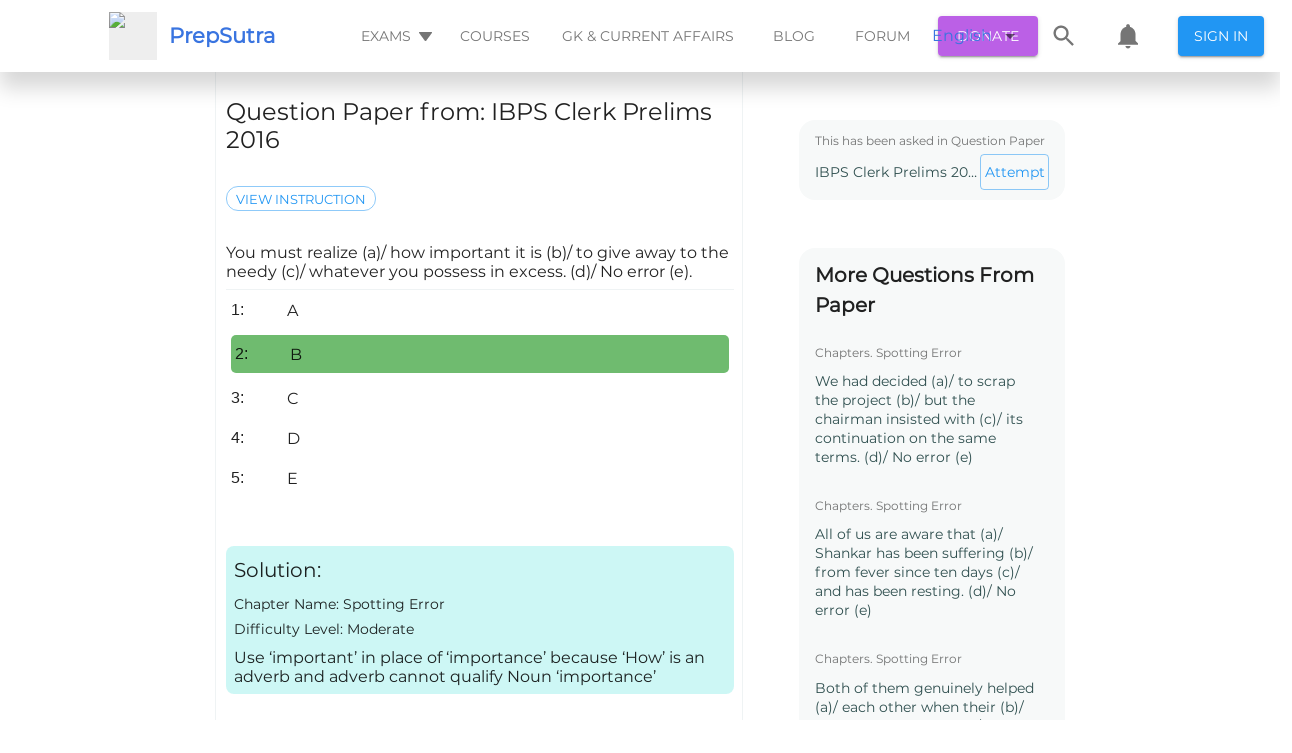

--- FILE ---
content_type: text/html; charset=utf-8
request_url: https://prepsutra.com/question_view/ibps-clerk-prelims-2016/question/you-must-realize-a-how-important-it-is-b-to-give-away-to-the-needy-c-whatever-you-possess-in-excess-d-no-error-e
body_size: 45449
content:
<!DOCTYPE html><html><head>
    <meta charset="UTF-8">
    <meta name="viewport" content="width=device-width,height=device-height,initial-scale=1.0, minimum-scale=1.0">
    <meta name="propeller" content="2fd50a7c2f89858024fb67a46a600502">
    <title>You must realize (a)/ how important it is (b)/ to give away to the needy (c)/ whatever you possess in excess. (d)/ No error (e).</title>
    <meta name="description" content="Click here👆to get an answer to your question ✍️You must realize (a)/ how important it is (b)/ to give away to the needy (c)/ whatever you possess in excess. (d)/ No error (e).">
    <meta property="fb:app_id" content="488802498214829">

    <!-- <title>All your exam prep needs, in one place</title> -->
    <!-- <meta name="description" content="Free Mock Tests, Quizzes, Previous Year Papers and Discussions. All your exam prep needs, in one place" /> -->
    <link rel="canonical" href="https://prepsutra.com/question_view/ibps-clerk-prelims-2016/question/you-must-realize-a-how-important-it-is-b-to-give-away-to-the-needy-c-whatever-you-possess-in-excess-d-no-error-e">
    <link rel="preload" as="font">
    <meta property="og:title" content="You must realize (a)/ how important it is (b)/ to give away to the needy (c)/ whatever you possess in excess. (d)/ No error (e).">
    <meta property="og:description" content="Click here👆to get an answer to your question ✍️You must realize (a)/ how important it is (b)/ to give away to the needy (c)/ whatever you possess in excess. (d)/ No error (e).">
    <meta property="og:image" content="https://prepsutra.s3.amazonaws.com/app-data/landing-screen/hero-illustration.png">
    <meta property="og:url" content="http://localhost:3000/question_view/ibps-clerk-prelims-2016/question/you-must-realize-a-how-important-it-is-b-to-give-away-to-the-needy-c-whatever-you-possess-in-excess-d-no-error-e">

    <link rel="manifest" href="/dist/manifest.json">
    <link rel="apple-touch-icon" href="/dist/prepsutra-logo.svg">
    <!-- Tell the browser it's a PWA -->
    <meta name="mobile-web-app-capable" content="yes">
    <!-- Tell iOS it's a PWA -->
    <meta name="apple-mobile-web-app-capable" content="yes">
    <!-- Make sure theme-color is defined -->
    <meta name="theme-color" content="#536878">

    <link rel="shortcut icon" type="image/svg" href="/dist/prepsutra-logo.svg">

    <!-- <script async src="https://cse.google.com/cse.js?cx=a300fde32ae19e211"></script> -->
    <!-- <link rel="stylesheet" href="https://maxcdn.bootstrapcdn.com/bootstrap/3.3.6/css/bootstrap.min.css"> -->
    <!-- <link href='https://fonts.googleapis.com/css?family=Satisfy' rel='stylesheet' type='text/css'> -->
    <!-- <link rel="stylesheet" href="https://fonts.googleapis.com/css?family=Roboto:300,400,500,700&display=swap" /> -->
    <!-- <link
        href="https://fonts.googleapis.com/css?family=Material+Icons|Material+Icons+Outlined|Material+Icons+Two+Tone|Material+Icons+Round|Material+Icons+Sharp"
        rel="stylesheet"> -->
    <!-- <link rel="stylesheet" href="https://cdnjs.cloudflare.com/ajax/libs/font-awesome/4.7.0/css/font-awesome.min.css"> -->
    <!-- <link href="https://fonts.googleapis.com/css2?family=Montserrat&display=swap" rel="stylesheet"> -->
    <link id="katex_style" rel="stylesheet" href="https://cdn.jsdelivr.net/npm/katex@0.10.0-alpha/dist/katex.min.css" integrity="sha384-BTL0nVi8DnMrNdMQZG1Ww6yasK9ZGnUxL1ZWukXQ7fygA1py52yPp9W4wrR00VML" crossorigin="anonymous">
    <!-- <link rel="stylesheet" type="text/css" href="/dist/css/style5.css" /> -->
    <!-- <link rel="stylesheet" type="text/css" href="/dist/css/bootstrap.min.css" /> -->
    <!-- <script src="https://apis.google.com/js/platform.js"></script> -->

    <!-- Global site tag (gtag.js) - Google Analytics -->
    <script async="" type="text/javascript" src="https://pagead2.googlesyndication.com/pagead/js/adsbygoogle.js?client=ca-pub-9923471445132165" crossorigin="anonymous"></script>
    <!-- <script>
        if ((window.location.host === "prepsutra.com"
            || window.location.host === "www.prepsutra.com") &&
            (window.location.pathname.startsWith("/question_view/")
                || window.location.pathname.startsWith("/thread/")
                || window.location.pathname.startsWith("/blog/"))) {
            window.adsbygoogle = window.adsbygoogle || [];
            window.adsbygoogle.push({});
        }
    </script> -->
    <script async="" src="https://www.googletagmanager.com/gtag/js?id=UA-128376442-1"></script>
    <!-- <script type="text/javascript" src="/dist/customScript.js"></script> -->
    <script>
        const isSkipSSRFlow = window.location.search.includes("skip-ssr=true");

        if (window.location.pathname.startsWith("/question_view/") && !isSkipSSRFlow) {
            const persistToken = window.localStorage.getItem("persist:tokens");
            if (persistToken) {
                const persistTokenObj = JSON.parse(persistToken);
                const auth = persistTokenObj.auth;
                if (auth) {
                    const authObj = JSON.parse(auth);
                    if (authObj.access) {
                        const url = new URL(window.location.href);
                        url.searchParams.set("skip-ssr", true);
                        window.location.href = url;
                    }
                }
            }
            setTimeout(() => {
                const element = document.getElementById("prepSutraSearchIcon");
                if (element) {
                    element.addEventListener("click", (event) => {
                        const url = new URL(window.location.href);
                        url.searchParams.set("skip-ssr", true);
                        url.hash = "open_search_drawer";
                        // url.searchParams.set("open_locale_selector", true);
                        // window.location.reload();
                        window.location.href = url;
                        event.preventDefault();
                    });
                }

                const localeSelectorElem = document.getElementById("localeSelector");
                if (localeSelectorElem) {
                    localeSelectorElem.addEventListener("click", (event) => {
                        const url = new URL(window.location.href);
                        url.searchParams.set("skip-ssr", true);
                        url.hash = "open_locale_selector";
                        // url.searchParams.set("open_locale_selector", true);
                        // window.location.reload();
                        window.location.href = url;
                        event.preventDefault();
                    });
                }
                const prepsutraNotificationElem = document.getElementById("prepsutraNotification");
                if (prepsutraNotificationElem) {
                    prepsutraNotificationElem.addEventListener("click", (event) => {
                        const url = new URL(window.location.href);
                        url.searchParams.set("skip-ssr", true);
                        url.hash = "open_notification";
                        // url.searchParams.set("open_locale_selector", true);
                        // window.location.reload();
                        window.location.href = url;
                        event.preventDefault();
                    });
                }

                const prepSutraSignInButonElem = document.getElementById("prepSutrSignInButon");
                if (prepSutraSignInButonElem) {
                    prepSutraSignInButonElem.addEventListener("click", (event) => {
                        window.location.href = "/login/";
                        event.preventDefault();
                    });
                }
                const examHeaderButtonElem = document.getElementById("examHeaderButton");
                if (examHeaderButtonElem) {
                    examHeaderButtonElem.addEventListener("click", (event) => {
                        const url = new URL(window.location.href);
                        url.searchParams.set("skip-ssr", true);
                        url.hash = "open_exam_list";
                        // url.searchParams.set("open_locale_selector", true);
                        // window.location.reload();
                        window.location.href = url;
                        event.preventDefault();
                    });
                }

                const prepsutraMobileThreeBarElem = document.getElementById("prepsutraMobileThreeBar");
                if (prepsutraMobileThreeBarElem) {
                    prepsutraMobileThreeBarElem.addEventListener("click", (event) => {
                        const url = new URL(window.location.href);
                        url.searchParams.set("skip-ssr", true);
                        url.hash = "open_mobile_three_bar_options";
                        // url.searchParams.set("open_locale_selector", true);
                        // window.location.reload();
                        window.location.href = url;
                        event.preventDefault();
                    });
                }
                const prepsutraUpvoteButtonElem = document.getElementsByClassName("prepsutra-upvote-button")[ 0 ];
                if (prepsutraUpvoteButtonElem) {
                    prepsutraUpvoteButtonElem.addEventListener("click", (event) => {
                        const url = new URL(window.location.href);
                        url.searchParams.set("skip-ssr", true);
                        url.hash = "upvote_button";
                        window.location.href = url;
                        event.preventDefault();
                    });
                }

                const prepsutraDownvoteButtonElem = document.getElementsByClassName("prepsutra-downvote-button")[ 0 ];
                if (prepsutraDownvoteButtonElem) {
                    prepsutraDownvoteButtonElem.addEventListener("click", (event) => {
                        const url = new URL(window.location.href);
                        url.searchParams.set("skip-ssr", true);
                        url.hash = "downvote_button";
                        window.location.href = url;
                        event.preventDefault();
                    });
                }

                const prepsutraSocialButtonElem = document.getElementById("prepsutra-social-button");
                if (prepsutraSocialButtonElem) {
                    prepsutraSocialButtonElem.addEventListener("click", (event) => {
                        const url = new URL(window.location.href);
                        url.searchParams.set("skip-ssr", true);
                        url.hash = "open_social_button";
                        window.location.href = url;
                        event.preventDefault();
                    });
                }
                const prepsutraCommentButtonElem = document.getElementById("prepsutra-comment-button");
                if (prepsutraCommentButtonElem) {
                    prepsutraCommentButtonElem.addEventListener("click", (event) => {
                        const url = new URL(window.location.href);
                        url.searchParams.set("skip-ssr", true);
                        url.hash = "open_comment_button";
                        window.location.href = url;
                        event.preventDefault();
                    });
                }
                const prepsutraDonateButtonElem = document.getElementById("prepsutra-donate-button");
                if (prepsutraDonateButtonElem) {
                    prepsutraDonateButtonElem.addEventListener("click", (event) => {
                        const url = new URL(window.location.href);
                        url.searchParams.set("skip-ssr", true);
                        url.hash = "open_donation";
                        window.location.href = url;
                        event.preventDefault();
                    });
                }
            }, 1000);
        }
    </script>
    <!-- <script async src="https://checkout.razorpay.com/v1/checkout.js"></script> -->
    <script>
        document.addEventListener("DOMContentLoaded", function () {
            function lazyload(removeListener) {
                var lazyloadImages = document.querySelectorAll("img.lazyLoadImage");
                var lazyloadThrottleTimeout;
                if (lazyloadThrottleTimeout) {
                    clearTimeout(lazyloadThrottleTimeout);
                }
                lazyloadThrottleTimeout = setTimeout(function () {
                    var scrollTop = window.pageYOffset;
                    lazyloadImages.forEach(function (img) {
                        if (img.getBoundingClientRect().top < (window.innerHeight + scrollTop)) {
                            img.src = img.dataset.src;
                            img.classList.remove('lazyLoadImage');
                        }
                    });
                    if (lazyloadImages.length == 0 && !removeListener) {
                        document.removeEventListener("scroll", lazyload);
                        window.removeEventListener("resize", lazyload);
                        window.removeEventListener("orientationChange", lazyload);
                    }
                }, 20);
            }
            lazyload(true);
            document.addEventListener("scroll", lazyload);
            window.addEventListener("resize", lazyload);
            window.addEventListener("orientationChange", lazyload);
            setTimeout(() => {
                const rootDivLoader = document.getElementById("rootDivLoader");
                if (rootDivLoader) {
                    rootDivLoader.style.display = "none";
                    const rootDivReloadButton = document.getElementById("rootDivReloadButton");
                    if (rootDivReloadButton) {
                        rootDivReloadButton.style.display = "block";
                        rootDivReloadButton.addEventListener("onClick", () => { window.location.reload() })
                    }
                }
            }, 2000)
        });
    </script>
    <!-- <script>
        (function () { // DON'T EDIT BELOW THIS LINE
            var d = document, s = d.createElement('script');
            s.src = 'https://prepsutra-com.disqus.com/embed.js';
            s.setAttribute('data-timestamp', +new Date());
            (d.head || d.body).appendChild(s);
        })();
    </script> -->

    <script>
        if (window.location.host === "prepsutra.com") {
            window.dataLayer = window.dataLayer || [];

            function gtag() {
                dataLayer.push(arguments);
            }
            gtag('js', new Date());
            gtag('config', 'UA-128376442-1');
        }
    </script>

    <!-- <script async src="//pagead2.googlesyndication.com/pagead/js/adsbygoogle.js"></script> -->
    <!-- <script async src="https://www.gstatic.com/charts/loader.js"></script> -->
    <style>
        /* cyrillic-ext */
        @font-face {
            font-family: 'Montserrat';
            font-style: normal;
            font-weight: 400;
            font-display: swap;
            src: url(https://fonts.gstatic.com/s/montserrat/v15/JTUSjIg1_i6t8kCHKm459WRhyyTh89ZNpQ.woff2) format('woff2');
            unicode-range: U+0460-052F, U+1C80-1C88, U+20B4, U+2DE0-2DFF, U+A640-A69F, U+FE2E-FE2F;
        }

        /* cyrillic */
        @font-face {
            font-family: 'Montserrat';
            font-style: normal;
            font-weight: 400;
            font-display: swap;
            src: url(https://fonts.gstatic.com/s/montserrat/v15/JTUSjIg1_i6t8kCHKm459W1hyyTh89ZNpQ.woff2) format('woff2');
            unicode-range: U+0400-045F, U+0490-0491, U+04B0-04B1, U+2116;
        }

        /* vietnamese */
        @font-face {
            font-family: 'Montserrat';
            font-style: normal;
            font-weight: 400;
            font-display: swap;
            src: url(https://fonts.gstatic.com/s/montserrat/v15/JTUSjIg1_i6t8kCHKm459WZhyyTh89ZNpQ.woff2) format('woff2');
            unicode-range: U+0102-0103, U+0110-0111, U+0128-0129, U+0168-0169, U+01A0-01A1, U+01AF-01B0, U+1EA0-1EF9, U+20AB;
        }

        /* latin-ext */
        @font-face {
            font-family: 'Montserrat';
            font-style: normal;
            font-weight: 400;
            font-display: swap;
            src: url(https://fonts.gstatic.com/s/montserrat/v15/JTUSjIg1_i6t8kCHKm459WdhyyTh89ZNpQ.woff2) format('woff2');
            unicode-range: U+0100-024F, U+0259, U+1E00-1EFF, U+2020, U+20A0-20AB, U+20AD-20CF, U+2113, U+2C60-2C7F, U+A720-A7FF;
        }

        /* latin */
        @font-face {
            font-family: 'Montserrat';
            font-style: normal;
            font-weight: 400;
            font-display: swap;
            src: url(https://fonts.gstatic.com/s/montserrat/v15/JTUSjIg1_i6t8kCHKm459WlhyyTh89Y.woff2) format('woff2');
            unicode-range: U+0000-00FF, U+0131, U+0152-0153, U+02BB-02BC, U+02C6, U+02DA, U+02DC, U+2000-206F, U+2074, U+20AC, U+2122, U+2191, U+2193, U+2212, U+2215, U+FEFF, U+FFFD;
        }
    </style>
    <style>
        /* fallback */
        @font-face {
            font-family: 'Material Icons';
            font-style: normal;
            font-weight: 400;
            font-display: swap;
            src: url(https://fonts.gstatic.com/s/materialicons/v83/flUhRq6tzZclQEJ-Vdg-IuiaDsNcIhQ8tQ.woff2) format('woff2');
        }

        /* fallback */
        @font-face {
            font-family: 'Material Icons Outlined';
            font-style: normal;
            font-weight: 400;
            font-display: swap;
            src: url(https://fonts.gstatic.com/s/materialiconsoutlined/v54/gok-H7zzDkdnRel8-DQ6KAXJ69wP1tGnf4ZGhUcel5euIg.woff2) format('woff2');
        }

        /* fallback */
        @font-face {
            font-family: 'Material Icons Round';
            font-style: normal;
            font-weight: 400;
            font-display: swap;
            src: url(https://fonts.gstatic.com/s/materialiconsround/v53/LDItaoyNOAY6Uewc665JcIzCKsKc_M9flwmPq_HTTw.woff2) format('woff2');
        }

        /* fallback */
        @font-face {
            font-family: 'Material Icons Sharp';
            font-style: normal;
            font-weight: 400;
            font-display: swap;
            src: url(https://fonts.gstatic.com/s/materialiconssharp/v54/oPWQ_lt5nv4pWNJpghLP75WiFR4kLh3kvmvRImcycg.woff2) format('woff2');
        }

        /* fallback */
        @font-face {
            font-family: 'Material Icons Two Tone';
            font-style: normal;
            font-weight: 400;
            font-display: swap;
            src: url(https://fonts.gstatic.com/s/materialiconstwotone/v52/hESh6WRmNCxEqUmNyh3JDeGxjVVyMg4tHGctNCu0NjbrHg.woff2) format('woff2');
        }

        .material-icons {
            font-family: 'Material Icons';
            font-weight: normal;
            font-style: normal;
            font-size: 24px;
            line-height: 1;
            letter-spacing: normal;
            text-transform: none;
            display: inline-block;
            white-space: nowrap;
            word-wrap: normal;
            direction: ltr;
            -webkit-font-feature-settings: 'liga';
            -webkit-font-smoothing: antialiased;
        }

        .material-icons-outlined {
            font-family: 'Material Icons Outlined';
            font-weight: normal;
            font-style: normal;
            font-size: 24px;
            line-height: 1;
            letter-spacing: normal;
            text-transform: none;
            display: inline-block;
            white-space: nowrap;
            word-wrap: normal;
            direction: ltr;
            -webkit-font-feature-settings: 'liga';
            -webkit-font-smoothing: antialiased;
        }

        .material-icons-round {
            font-family: 'Material Icons Round';
            font-weight: normal;
            font-style: normal;
            font-size: 24px;
            line-height: 1;
            letter-spacing: normal;
            text-transform: none;
            display: inline-block;
            white-space: nowrap;
            word-wrap: normal;
            direction: ltr;
            -webkit-font-feature-settings: 'liga';
            -webkit-font-smoothing: antialiased;
        }

        .material-icons-sharp {
            font-family: 'Material Icons Sharp';
            font-weight: normal;
            font-style: normal;
            font-size: 24px;
            line-height: 1;
            letter-spacing: normal;
            text-transform: none;
            display: inline-block;
            white-space: nowrap;
            word-wrap: normal;
            direction: ltr;
            -webkit-font-feature-settings: 'liga';
            -webkit-font-smoothing: antialiased;
        }

        .material-icons-two-tone {
            font-family: 'Material Icons Two Tone';
            font-weight: normal;
            font-style: normal;
            font-size: 24px;
            line-height: 1;
            letter-spacing: normal;
            text-transform: none;
            display: inline-block;
            white-space: nowrap;
            word-wrap: normal;
            direction: ltr;
            -webkit-font-feature-settings: 'liga';
            -webkit-font-smoothing: antialiased;
        }
    </style>
    <style>
        .loader {
            border: 4px solid #f3f3f3;
            border-radius: 50%;
            border-top: 4px solid #2196f3;
            width: 40px;
            height: 40px;
            -webkit-animation: spin 2s linear infinite;
            /* Safari */
            animation: spin 2s linear infinite;
        }

        .center-align {
            display: flex;
            justify-content: center;
            align-items: center;
            height: 100vh;
        }

        body {
            margin: 0;
            padding: 0;
            overflow-x: hidden !important;
            overflow-y: scroll !important;
            min-width: 320px;
            background: #fff;
            /* font-family: Lato,'Helvetica Neue',Arial,Helvetica,sans-serif; */
            font-size: 14px;
            line-height: 1.4285em;
            color: rgba(0, 0, 0, 0.87);
            /* font-smoothing: antialiased; */
            /* background: white; */
            font-family: Roboto, Helvetica, Arial, sans-serif !important;
            display: block;
            font-display: swap !important;
        }

        /*Important for imaged in draft js text editor*/
        figure {
            margin: 0px !important;
        }

        /* Previous Year landing page styling*/
        a {
            color: #3974e0;
            text-decoration: none;
        }

        p {
            margin: 0 0 0 0;
            line-height: 19px;
            font-family: Montserrat;
        }

        .reloadButtonInnerContent {
            display: flex;
            color: #2196f3;
            border: 1px solid rgba(33, 150, 243, 0.5);
            width: 80px;
            height: 40px;
            justify-content: center;
            align-items: center;
            border-radius: 4px;
            cursor: pointer;
            transition: background-color 250ms cubic-bezier(0.4, 0, 0.2, 1) 0ms, box-shadow 250ms cubic-bezier(0.4, 0, 0.2, 1) 0ms, border 250ms cubic-bezier(0.4, 0, 0.2, 1) 0ms;
        }

        .reloadButtonOuterContent {
            display: flex !important;
            justify-content: center;
            align-items: center;
            height: 100vh;
        }

        span {
            font-family: Montserrat;
        }

        *,
        *:before,
        *:after {
            box-sizing: border-box;
        }

        @media (min-width: 501px) {
            .dangal-web-content {
                margin-left: 200px;
                margin-right: 200px;
            }

            .course-video {
                height: 600px;
                width: 700px;
                margin: 8px;
            }
        }

        @media (max-width: 500px) {
            .dangal-web-content {
                margin-left: 3px;
                margin-right: 3px;
            }

            .course-video {
                height: 300px;
                width: 100%;
                margin: 8px;
            }
        }

        /* Safari */
        @-webkit-keyframes spin {
            0% {
                -webkit-transform: rotate(0deg);
            }

            100% {
                -webkit-transform: rotate(360deg);
            }
        }

        @keyframes spin {
            0% {
                transform: rotate(0deg);
            }

            100% {
                transform: rotate(360deg);
            }
        }
    </style>
<style type="text/css">.flag {
  width: 16px;
  height: 11px;
  background-image: url([data-uri]) !important;
}
.flag.margin {
  margin-right: 8px;
}
.flag.ad {
  background-position: -16px 0;
}
.flag.ae {
  background-position: -32px 0;
}
.flag.af {
  background-position: -48px 0;
}
.flag.ag {
  background-position: -64px 0;
}
.flag.ai {
  background-position: -80px 0;
}
.flag.al {
  background-position: -96px 0;
}
.flag.am {
  background-position: -112px 0;
}
.flag.ao {
  background-position: -128px 0;
}
.flag.ar {
  background-position: -144px 0;
}
.flag.as {
  background-position: -160px 0;
}
.flag.at {
  background-position: -176px 0;
}
.flag.au {
  background-position: -192px 0;
}
.flag.aw {
  background-position: -208px 0;
}
.flag.az {
  background-position: -224px 0;
}
.flag.ba {
  background-position: -240px 0;
}
.flag.bb {
  background-position: 0 -11px;
}
.flag.bd {
  background-position: -16px -11px;
}
.flag.be {
  background-position: -32px -11px;
}
.flag.bf {
  background-position: -48px -11px;
}
.flag.bg {
  background-position: -64px -11px;
}
.flag.bh {
  background-position: -80px -11px;
}
.flag.bi {
  background-position: -96px -11px;
}
.flag.bj {
  background-position: -112px -11px;
}
.flag.bm {
  background-position: -128px -11px;
}
.flag.bn {
  background-position: -144px -11px;
}
.flag.bo {
  background-position: -160px -11px;
}
.flag.br {
  background-position: -176px -11px;
}
.flag.bs {
  background-position: -192px -11px;
}
.flag.bt {
  background-position: -208px -11px;
}
.flag.bw {
  background-position: -224px -11px;
}
.flag.by {
  background-position: -240px -11px;
}
.flag.bz {
  background-position: 0 -22px;
}
.flag.ca {
  background-position: -16px -22px;
}
.flag.cd {
  background-position: -32px -22px;
}
.flag.cf {
  background-position: -48px -22px;
}
.flag.cg {
  background-position: -64px -22px;
}
.flag.ch {
  background-position: -80px -22px;
}
.flag.ci {
  background-position: -96px -22px;
}
.flag.ck {
  background-position: -112px -22px;
}
.flag.cl {
  background-position: -128px -22px;
}
.flag.cm {
  background-position: -144px -22px;
}
.flag.cn {
  background-position: -160px -22px;
}
.flag.co {
  background-position: -176px -22px;
}
.flag.cr {
  background-position: -192px -22px;
}
.flag.cu {
  background-position: -208px -22px;
}
.flag.cv {
  background-position: -224px -22px;
}
.flag.cw {
  background-position: -240px -22px;
}
.flag.cy {
  background-position: 0 -33px;
}
.flag.cz {
  background-position: -16px -33px;
}
.flag.de {
  background-position: -32px -33px;
}
.flag.dj {
  background-position: -48px -33px;
}
.flag.dk {
  background-position: -64px -33px;
}
.flag.dm {
  background-position: -80px -33px;
}
.flag.do {
  background-position: -96px -33px;
}
.flag.dz {
  background-position: -112px -33px;
}
.flag.ec {
  background-position: -128px -33px;
}
.flag.ee {
  background-position: -144px -33px;
}
.flag.eg {
  background-position: -160px -33px;
}
.flag.er {
  background-position: -176px -33px;
}
.flag.es {
  background-position: -192px -33px;
}
.flag.et {
  background-position: -208px -33px;
}
.flag.fi {
  background-position: -224px -33px;
}
.flag.fj {
  background-position: -240px -33px;
}
.flag.fk {
  background-position: 0 -44px;
}
.flag.fm {
  background-position: -16px -44px;
}
.flag.fo {
  background-position: -32px -44px;
}
.flag.fr,
.flag.bl,
.flag.mf {
  background-position: -48px -44px;
}
.flag.ga {
  background-position: -64px -44px;
}
.flag.gb {
  background-position: -80px -44px;
}
.flag.gd {
  background-position: -96px -44px;
}
.flag.ge {
  background-position: -112px -44px;
}
.flag.gf {
  background-position: -128px -44px;
}
.flag.gh {
  background-position: -144px -44px;
}
.flag.gi {
  background-position: -160px -44px;
}
.flag.gl {
  background-position: -176px -44px;
}
.flag.gm {
  background-position: -192px -44px;
}
.flag.gn {
  background-position: -208px -44px;
}
.flag.gp {
  background-position: -224px -44px;
}
.flag.gq {
  background-position: -240px -44px;
}
.flag.gr {
  background-position: 0 -55px;
}
.flag.gt {
  background-position: -16px -55px;
}
.flag.gu {
  background-position: -32px -55px;
}
.flag.gw {
  background-position: -48px -55px;
}
.flag.gy {
  background-position: -64px -55px;
}
.flag.hk {
  background-position: -80px -55px;
}
.flag.hn {
  background-position: -96px -55px;
}
.flag.hr {
  background-position: -112px -55px;
}
.flag.ht {
  background-position: -128px -55px;
}
.flag.hu {
  background-position: -144px -55px;
}
.flag.id {
  background-position: -160px -55px;
}
.flag.ie {
  background-position: -176px -55px;
}
.flag.il {
  background-position: -192px -55px;
}
.flag.in {
  background-position: -208px -55px;
}
.flag.io {
  background-position: -224px -55px;
}
.flag.iq {
  background-position: -240px -55px;
}
.flag.ir {
  background-position: 0 -66px;
}
.flag.is {
  background-position: -16px -66px;
}
.flag.it {
  background-position: -32px -66px;
}
.flag.jm {
  background-position: -48px -66px;
}
.flag.jo {
  background-position: -64px -66px;
}
.flag.jp {
  background-position: -80px -66px;
}
.flag.ke {
  background-position: -96px -66px;
}
.flag.kg {
  background-position: -112px -66px;
}
.flag.kh {
  background-position: -128px -66px;
}
.flag.ki {
  background-position: -144px -66px;
}
.flag.km {
  background-position: -160px -66px;
}
.flag.kn {
  background-position: -176px -66px;
}
.flag.kp {
  background-position: -192px -66px;
}
.flag.kr {
  background-position: -208px -66px;
}
.flag.kw {
  background-position: -224px -66px;
}
.flag.ky {
  background-position: -240px -66px;
}
.flag.kz {
  background-position: 0 -77px;
}
.flag.la {
  background-position: -16px -77px;
}
.flag.lb {
  background-position: -32px -77px;
}
.flag.lc {
  background-position: -48px -77px;
}
.flag.li {
  background-position: -64px -77px;
}
.flag.lk {
  background-position: -80px -77px;
}
.flag.lr {
  background-position: -96px -77px;
}
.flag.ls {
  background-position: -112px -77px;
}
.flag.lt {
  background-position: -128px -77px;
}
.flag.lu {
  background-position: -144px -77px;
}
.flag.lv {
  background-position: -160px -77px;
}
.flag.ly {
  background-position: -176px -77px;
}
.flag.ma {
  background-position: -192px -77px;
}
.flag.mc {
  background-position: -208px -77px;
}
.flag.md {
  background-position: -224px -77px;
}
.flag.me {
  background-position: -112px -154px;
  height: 12px;
}
.flag.mg {
  background-position: 0 -88px;
}
.flag.mh {
  background-position: -16px -88px;
}
.flag.mk {
  background-position: -32px -88px;
}
.flag.ml {
  background-position: -48px -88px;
}
.flag.mm {
  background-position: -64px -88px;
}
.flag.mn {
  background-position: -80px -88px;
}
.flag.mo {
  background-position: -96px -88px;
}
.flag.mp {
  background-position: -112px -88px;
}
.flag.mq {
  background-position: -128px -88px;
}
.flag.mr {
  background-position: -144px -88px;
}
.flag.ms {
  background-position: -160px -88px;
}
.flag.mt {
  background-position: -176px -88px;
}
.flag.mu {
  background-position: -192px -88px;
}
.flag.mv {
  background-position: -208px -88px;
}
.flag.mw {
  background-position: -224px -88px;
}
.flag.mx {
  background-position: -240px -88px;
}
.flag.my {
  background-position: 0 -99px;
}
.flag.mz {
  background-position: -16px -99px;
}
.flag.na {
  background-position: -32px -99px;
}
.flag.nc {
  background-position: -48px -99px;
}
.flag.ne {
  background-position: -64px -99px;
}
.flag.nf {
  background-position: -80px -99px;
}
.flag.ng {
  background-position: -96px -99px;
}
.flag.ni {
  background-position: -112px -99px;
}
.flag.nl,
.flag.bq {
  background-position: -128px -99px;
}
.flag.no {
  background-position: -144px -99px;
}
.flag.np {
  background-position: -160px -99px;
}
.flag.nr {
  background-position: -176px -99px;
}
.flag.nu {
  background-position: -192px -99px;
}
.flag.nz {
  background-position: -208px -99px;
}
.flag.om {
  background-position: -224px -99px;
}
.flag.pa {
  background-position: -240px -99px;
}
.flag.pe {
  background-position: 0 -110px;
}
.flag.pf {
  background-position: -16px -110px;
}
.flag.pg {
  background-position: -32px -110px;
}
.flag.ph {
  background-position: -48px -110px;
}
.flag.pk {
  background-position: -64px -110px;
}
.flag.pl {
  background-position: -80px -110px;
}
.flag.pm {
  background-position: -96px -110px;
}
.flag.pr {
  background-position: -112px -110px;
}
.flag.ps {
  background-position: -128px -110px;
}
.flag.pt {
  background-position: -144px -110px;
}
.flag.pw {
  background-position: -160px -110px;
}
.flag.py {
  background-position: -176px -110px;
}
.flag.qa {
  background-position: -192px -110px;
}
.flag.re {
  background-position: -208px -110px;
}
.flag.ro {
  background-position: -224px -110px;
}
.flag.rs {
  background-position: -240px -110px;
}
.flag.ru {
  background-position: 0 -121px;
}
.flag.rw {
  background-position: -16px -121px;
}
.flag.sa {
  background-position: -32px -121px;
}
.flag.sb {
  background-position: -48px -121px;
}
.flag.sc {
  background-position: -64px -121px;
}
.flag.sd {
  background-position: -80px -121px;
}
.flag.se {
  background-position: -96px -121px;
}
.flag.sg {
  background-position: -112px -121px;
}
.flag.sh {
  background-position: -128px -121px;
}
.flag.si {
  background-position: -144px -121px;
}
.flag.sk {
  background-position: -160px -121px;
}
.flag.sl {
  background-position: -176px -121px;
}
.flag.sm {
  background-position: -192px -121px;
}
.flag.sn {
  background-position: -208px -121px;
}
.flag.so {
  background-position: -224px -121px;
}
.flag.sr {
  background-position: -240px -121px;
}
.flag.ss {
  background-position: 0 -132px;
}
.flag.st {
  background-position: -16px -132px;
}
.flag.sv {
  background-position: -32px -132px;
}
.flag.sx {
  background-position: -48px -132px;
}
.flag.sy {
  background-position: -64px -132px;
}
.flag.sz {
  background-position: -80px -132px;
}
.flag.tc {
  background-position: -96px -132px;
}
.flag.td {
  background-position: -112px -132px;
}
.flag.tg {
  background-position: -128px -132px;
}
.flag.th {
  background-position: -144px -132px;
}
.flag.tj {
  background-position: -160px -132px;
}
.flag.tk {
  background-position: -176px -132px;
}
.flag.tl {
  background-position: -192px -132px;
}
.flag.tm {
  background-position: -208px -132px;
}
.flag.tn {
  background-position: -224px -132px;
}
.flag.to {
  background-position: -240px -132px;
}
.flag.tr {
  background-position: 0 -143px;
}
.flag.tt {
  background-position: -16px -143px;
}
.flag.tv {
  background-position: -32px -143px;
}
.flag.tw {
  background-position: -48px -143px;
}
.flag.tz {
  background-position: -64px -143px;
}
.flag.ua {
  background-position: -80px -143px;
}
.flag.ug {
  background-position: -96px -143px;
}
.flag.us {
  background-position: -112px -143px;
}
.flag.uy {
  background-position: -128px -143px;
}
.flag.uz {
  background-position: -144px -143px;
}
.flag.va {
  background-position: -160px -143px;
}
.flag.vc {
  background-position: -176px -143px;
}
.flag.ve {
  background-position: -192px -143px;
}
.flag.vg {
  background-position: -208px -143px;
}
.flag.vi {
  background-position: -224px -143px;
}
.flag.vn {
  background-position: -240px -143px;
}
.flag.vu {
  background-position: 0 -154px;
}
.flag.wf {
  background-position: -16px -154px;
}
.flag.ws {
  background-position: -32px -154px;
}
.flag.ye {
  background-position: -48px -154px;
}
.flag.za {
  background-position: -64px -154px;
}
.flag.zm {
  background-position: -80px -154px;
}
.flag.zw {
  background-position: -96px -154px;
}
</style><style data-jss="" data-meta="MuiTouchRipple">
.MuiTouchRipple-root {
  top: 0;
  left: 0;
  right: 0;
  bottom: 0;
  z-index: 0;
  overflow: hidden;
  position: absolute;
  border-radius: inherit;
  pointer-events: none;
}
.MuiTouchRipple-ripple {
  opacity: 0;
  position: absolute;
}
.MuiTouchRipple-rippleVisible {
  opacity: 0.3;
  animation: MuiTouchRipple-keyframes-enter 550ms cubic-bezier(0.4, 0, 0.2, 1);
  transform: scale(1);
}
.MuiTouchRipple-ripplePulsate {
  animation-duration: 200ms;
}
.MuiTouchRipple-child {
  width: 100%;
  height: 100%;
  display: block;
  opacity: 1;
  border-radius: 50%;
  background-color: currentColor;
}
.MuiTouchRipple-childLeaving {
  opacity: 0;
  animation: MuiTouchRipple-keyframes-exit 550ms cubic-bezier(0.4, 0, 0.2, 1);
}
.MuiTouchRipple-childPulsate {
  top: 0;
  left: 0;
  position: absolute;
  animation: MuiTouchRipple-keyframes-pulsate 2500ms cubic-bezier(0.4, 0, 0.2, 1) 200ms infinite;
}
@-webkit-keyframes MuiTouchRipple-keyframes-enter {
  0% {
    opacity: 0.1;
    transform: scale(0);
  }
  100% {
    opacity: 0.3;
    transform: scale(1);
  }
}
@-webkit-keyframes MuiTouchRipple-keyframes-exit {
  0% {
    opacity: 1;
  }
  100% {
    opacity: 0;
  }
}
@-webkit-keyframes MuiTouchRipple-keyframes-pulsate {
  0% {
    transform: scale(1);
  }
  50% {
    transform: scale(0.92);
  }
  100% {
    transform: scale(1);
  }
}
</style><style data-jss="" data-meta="MuiButtonBase">
.MuiButtonBase-root {
  color: inherit;
  border: 0;
  cursor: pointer;
  margin: 0;
  display: inline-flex;
  outline: 0;
  padding: 0;
  position: relative;
  align-items: center;
  user-select: none;
  border-radius: 0;
  vertical-align: middle;
  -moz-appearance: none;
  justify-content: center;
  text-decoration: none;
  background-color: transparent;
  -webkit-appearance: none;
  -webkit-tap-highlight-color: transparent;
}
.MuiButtonBase-root::-moz-focus-inner {
  border-style: none;
}
.MuiButtonBase-root.Mui-disabled {
  cursor: default;
  pointer-events: none;
}
@media print {
  .MuiButtonBase-root {
    -webkit-print-color-adjust: exact;
  }
}
</style><style data-jss="" data-meta="MuiButton">
.MuiButton-root {
  color: rgba(0, 0, 0, 0.87);
  padding: 6px 16px;
  font-size: 0.875rem;
  min-width: 64px;
  box-sizing: border-box;
  transition: background-color 250ms cubic-bezier(0.4, 0, 0.2, 1) 0ms,box-shadow 250ms cubic-bezier(0.4, 0, 0.2, 1) 0ms,border 250ms cubic-bezier(0.4, 0, 0.2, 1) 0ms;
  font-family: "Montserrat";
  font-weight: 500;
  line-height: 1.75;
  border-radius: 4px;
  text-transform: uppercase;
}
.MuiButton-root:hover {
  text-decoration: none;
  background-color: rgba(0, 0, 0, 0.04);
}
.MuiButton-root.Mui-disabled {
  color: rgba(0, 0, 0, 0.26);
}
@media (hover: none) {
  .MuiButton-root:hover {
    background-color: transparent;
  }
}
.MuiButton-root:hover.Mui-disabled {
  background-color: transparent;
}
.MuiButton-label {
  width: 100%;
  display: inherit;
  align-items: inherit;
  justify-content: inherit;
}
.MuiButton-text {
  padding: 6px 8px;
}
.MuiButton-textPrimary {
  color: #2196f3;
}
.MuiButton-textPrimary:hover {
  background-color: rgba(33, 150, 243, 0.04);
}
@media (hover: none) {
  .MuiButton-textPrimary:hover {
    background-color: transparent;
  }
}
.MuiButton-textSecondary {
  color: rgb(171, 57, 224, 0.8);
}
.MuiButton-textSecondary:hover {
  background-color: rgba(171, 57, 224, 0.04);
}
@media (hover: none) {
  .MuiButton-textSecondary:hover {
    background-color: transparent;
  }
}
.MuiButton-outlined {
  border: 1px solid rgba(0, 0, 0, 0.23);
  padding: 5px 15px;
}
.MuiButton-outlined.Mui-disabled {
  border: 1px solid rgba(0, 0, 0, 0.12);
}
.MuiButton-outlinedPrimary {
  color: #2196f3;
  border: 1px solid rgba(33, 150, 243, 0.5);
}
.MuiButton-outlinedPrimary:hover {
  border: 1px solid #2196f3;
  background-color: rgba(33, 150, 243, 0.04);
}
@media (hover: none) {
  .MuiButton-outlinedPrimary:hover {
    background-color: transparent;
  }
}
.MuiButton-outlinedSecondary {
  color: rgb(171, 57, 224, 0.8);
  border: 1px solid rgba(171, 57, 224, 0.5);
}
.MuiButton-outlinedSecondary:hover {
  border: 1px solid rgb(171, 57, 224, 0.8);
  background-color: rgba(171, 57, 224, 0.04);
}
.MuiButton-outlinedSecondary.Mui-disabled {
  border: 1px solid rgba(0, 0, 0, 0.26);
}
@media (hover: none) {
  .MuiButton-outlinedSecondary:hover {
    background-color: transparent;
  }
}
.MuiButton-contained {
  color: rgba(0, 0, 0, 0.87);
  box-shadow: 0px 3px 1px -2px rgba(0,0,0,0.2),0px 2px 2px 0px rgba(0,0,0,0.14),0px 1px 5px 0px rgba(0,0,0,0.12);
  background-color: #e0e0e0;
}
.MuiButton-contained:hover {
  box-shadow: 0px 2px 4px -1px rgba(0,0,0,0.2),0px 4px 5px 0px rgba(0,0,0,0.14),0px 1px 10px 0px rgba(0,0,0,0.12);
  background-color: #d5d5d5;
}
.MuiButton-contained.Mui-focusVisible {
  box-shadow: 0px 3px 5px -1px rgba(0,0,0,0.2),0px 6px 10px 0px rgba(0,0,0,0.14),0px 1px 18px 0px rgba(0,0,0,0.12);
}
.MuiButton-contained:active {
  box-shadow: 0px 5px 5px -3px rgba(0,0,0,0.2),0px 8px 10px 1px rgba(0,0,0,0.14),0px 3px 14px 2px rgba(0,0,0,0.12);
}
.MuiButton-contained.Mui-disabled {
  color: rgba(0, 0, 0, 0.26);
  box-shadow: none;
  background-color: rgba(0, 0, 0, 0.12);
}
@media (hover: none) {
  .MuiButton-contained:hover {
    box-shadow: 0px 3px 1px -2px rgba(0,0,0,0.2),0px 2px 2px 0px rgba(0,0,0,0.14),0px 1px 5px 0px rgba(0,0,0,0.12);
    background-color: #e0e0e0;
  }
}
.MuiButton-contained:hover.Mui-disabled {
  background-color: rgba(0, 0, 0, 0.12);
}
.MuiButton-containedPrimary {
  color: #fff;
  background-color: #2196f3;
}
.MuiButton-containedPrimary:hover {
  background-color: #1e88e5;
}
@media (hover: none) {
  .MuiButton-containedPrimary:hover {
    background-color: #2196f3;
  }
}
.MuiButton-containedSecondary {
  color: #fff;
  background-color: rgb(171, 57, 224, 0.8);
}
.MuiButton-containedSecondary:hover {
  background-color: rgb(171, 57, 224);
}
@media (hover: none) {
  .MuiButton-containedSecondary:hover {
    background-color: rgb(171, 57, 224, 0.8);
  }
}
.MuiButton-disableElevation {
  box-shadow: none;
}
.MuiButton-disableElevation:hover {
  box-shadow: none;
}
.MuiButton-disableElevation.Mui-focusVisible {
  box-shadow: none;
}
.MuiButton-disableElevation:active {
  box-shadow: none;
}
.MuiButton-disableElevation.Mui-disabled {
  box-shadow: none;
}
.MuiButton-colorInherit {
  color: inherit;
  border-color: currentColor;
}
.MuiButton-textSizeSmall {
  padding: 4px 5px;
  font-size: 0.8125rem;
}
.MuiButton-textSizeLarge {
  padding: 8px 11px;
  font-size: 0.9375rem;
}
.MuiButton-outlinedSizeSmall {
  padding: 3px 9px;
  font-size: 0.8125rem;
}
.MuiButton-outlinedSizeLarge {
  padding: 7px 21px;
  font-size: 0.9375rem;
}
.MuiButton-containedSizeSmall {
  padding: 4px 10px;
  font-size: 0.8125rem;
}
.MuiButton-containedSizeLarge {
  padding: 8px 22px;
  font-size: 0.9375rem;
}
.MuiButton-fullWidth {
  width: 100%;
}
.MuiButton-startIcon {
  display: inherit;
  margin-left: -4px;
  margin-right: 8px;
}
.MuiButton-startIcon.MuiButton-iconSizeSmall {
  margin-left: -2px;
}
.MuiButton-endIcon {
  display: inherit;
  margin-left: 8px;
  margin-right: -4px;
}
.MuiButton-endIcon.MuiButton-iconSizeSmall {
  margin-right: -2px;
}
.MuiButton-iconSizeSmall > *:first-child {
  font-size: 18px;
}
.MuiButton-iconSizeMedium > *:first-child {
  font-size: 20px;
}
.MuiButton-iconSizeLarge > *:first-child {
  font-size: 22px;
}
</style><style data-jss="" data-meta="MuiIcon">
.MuiIcon-root {
  width: 1em;
  height: 1em;
  overflow: hidden;
  font-size: 1.5rem;
  flex-shrink: 0;
  user-select: none;
}
.MuiIcon-colorPrimary {
  color: #2196f3;
}
.MuiIcon-colorSecondary {
  color: rgb(171, 57, 224, 0.8);
}
.MuiIcon-colorAction {
  color: rgba(0, 0, 0, 0.54);
}
.MuiIcon-colorError {
  color: #f44336;
}
.MuiIcon-colorDisabled {
  color: rgba(0, 0, 0, 0.26);
}
.MuiIcon-fontSizeInherit {
  font-size: inherit;
}
.MuiIcon-fontSizeSmall {
  font-size: 1.25rem;
}
.MuiIcon-fontSizeLarge {
  font-size: 2.25rem;
}
</style><style data-jss="" data-meta="makeStyles">
@media (max-width:599.95px) {
  .ssr226 {
    width: 160px;
    height: 36px;
  }
}
@media (min-width:600px) and (max-width:959.95px) {
  .ssr226 {
    width: 200px;
    height: 48px;
  }
}
@media (min-width:960px) {
  .ssr226 {
    width: 230px;
    height: 48px;
  }
}
.ssr227 {
  width: 33%;
  margin-top: 20px;
  text-align: center;
  margin-left: auto;
  margin-right: auto;
  margin-bottom: 20px;
}
.ssr228 {
  display: flex;
  text-align: center;
  align-items: center;
  margin-left: auto;
  margin-right: auto;
  flex-direction: column;
  justify-content: center;
}
.ssr229 {
  padding-tsop: 10px;
}
.ssr230 {
  right: 50%;
  z-index: 1;
  position: absolute;
}
</style><style data-jss="" data-meta="MuiTypography">
.MuiTypography-root {
  margin: 0;
}
.MuiTypography-body2 {
  font-size: 0.875rem;
  font-family: "Montserrat";
  font-weight: 400;
  line-height: 1.43;
}
.MuiTypography-body1 {
  font-size: 1rem;
  font-family: "Montserrat";
  font-weight: 400;
  line-height: 1.5;
}
.MuiTypography-caption {
  font-size: 0.75rem;
  font-family: "Montserrat";
  font-weight: 400;
  line-height: 1.66;
}
.MuiTypography-button {
  font-size: 0.875rem;
  font-family: "Montserrat";
  font-weight: 500;
  line-height: 1.75;
  text-transform: uppercase;
}
.MuiTypography-h1 {
  font-size: 6rem;
  font-family: "Montserrat";
  font-weight: 300;
  line-height: 1.167;
}
.MuiTypography-h2 {
  font-size: 3.75rem;
  font-family: "Montserrat";
  font-weight: 300;
  line-height: 1.2;
}
.MuiTypography-h3 {
  font-size: 3rem;
  font-family: "Montserrat";
  font-weight: 400;
  line-height: 1.167;
}
.MuiTypography-h4 {
  font-size: 2.125rem;
  font-family: "Montserrat";
  font-weight: 400;
  line-height: 1.235;
}
.MuiTypography-h5 {
  font-size: 1.5rem;
  font-family: "Montserrat";
  font-weight: 400;
  line-height: 1.334;
}
.MuiTypography-h6 {
  font-size: 1.25rem;
  font-family: "Montserrat";
  font-weight: 500;
  line-height: 1.6;
}
.MuiTypography-subtitle1 {
  font-size: 1rem;
  font-family: "Montserrat";
  font-weight: 400;
  line-height: 1.75;
}
.MuiTypography-subtitle2 {
  font-size: 0.875rem;
  font-family: "Montserrat";
  font-weight: 500;
  line-height: 1.57;
}
.MuiTypography-overline {
  font-size: 0.75rem;
  font-family: "Montserrat";
  font-weight: 400;
  line-height: 2.66;
  text-transform: uppercase;
}
.MuiTypography-srOnly {
  width: 1px;
  height: 1px;
  overflow: hidden;
  position: absolute;
}
.MuiTypography-alignLeft {
  text-align: left;
}
.MuiTypography-alignCenter {
  text-align: center;
}
.MuiTypography-alignRight {
  text-align: right;
}
.MuiTypography-alignJustify {
  text-align: justify;
}
.MuiTypography-noWrap {
  overflow: hidden;
  white-space: nowrap;
  text-overflow: ellipsis;
}
.MuiTypography-gutterBottom {
  margin-bottom: 0.35em;
}
.MuiTypography-paragraph {
  margin-bottom: 16px;
}
.MuiTypography-colorInherit {
  color: inherit;
}
.MuiTypography-colorPrimary {
  color: #2196f3;
}
.MuiTypography-colorSecondary {
  color: rgb(171, 57, 224, 0.8);
}
.MuiTypography-colorTextPrimary {
  color: rgba(0, 0, 0, 0.87);
}
.MuiTypography-colorTextSecondary {
  color: rgba(0, 0, 0, 0.54);
}
.MuiTypography-colorError {
  color: #f44336;
}
.MuiTypography-displayInline {
  display: inline;
}
.MuiTypography-displayBlock {
  display: block;
}
</style><style data-jss="" data-meta="MuiIconButton">
.MuiIconButton-root {
  flex: 0 0 auto;
  color: rgba(0, 0, 0, 0.54);
  padding: 12px;
  overflow: visible;
  font-size: 1.5rem;
  text-align: center;
  transition: background-color 150ms cubic-bezier(0.4, 0, 0.2, 1) 0ms;
  border-radius: 50%;
}
.MuiIconButton-root:hover {
  background-color: rgba(0, 0, 0, 0.04);
}
.MuiIconButton-root.Mui-disabled {
  color: rgba(0, 0, 0, 0.26);
  background-color: transparent;
}
@media (hover: none) {
  .MuiIconButton-root:hover {
    background-color: transparent;
  }
}
.MuiIconButton-edgeStart {
  margin-left: -12px;
}
.MuiIconButton-sizeSmall.MuiIconButton-edgeStart {
  margin-left: -3px;
}
.MuiIconButton-edgeEnd {
  margin-right: -12px;
}
.MuiIconButton-sizeSmall.MuiIconButton-edgeEnd {
  margin-right: -3px;
}
.MuiIconButton-colorInherit {
  color: inherit;
}
.MuiIconButton-colorPrimary {
  color: #2196f3;
}
.MuiIconButton-colorPrimary:hover {
  background-color: rgba(33, 150, 243, 0.04);
}
@media (hover: none) {
  .MuiIconButton-colorPrimary:hover {
    background-color: transparent;
  }
}
.MuiIconButton-colorSecondary {
  color: rgb(171, 57, 224, 0.8);
}
.MuiIconButton-colorSecondary:hover {
  background-color: rgba(171, 57, 224, 0.04);
}
@media (hover: none) {
  .MuiIconButton-colorSecondary:hover {
    background-color: transparent;
  }
}
.MuiIconButton-sizeSmall {
  padding: 3px;
  font-size: 1.125rem;
}
.MuiIconButton-label {
  width: 100%;
  display: flex;
  align-items: inherit;
  justify-content: inherit;
}
</style><style data-jss="" data-meta="MuiSvgIcon">
.MuiSvgIcon-root {
  fill: currentColor;
  width: 1em;
  height: 1em;
  display: inline-block;
  font-size: 1.5rem;
  transition: fill 200ms cubic-bezier(0.4, 0, 0.2, 1) 0ms;
  flex-shrink: 0;
  user-select: none;
}
.MuiSvgIcon-colorPrimary {
  color: #2196f3;
}
.MuiSvgIcon-colorSecondary {
  color: rgb(171, 57, 224, 0.8);
}
.MuiSvgIcon-colorAction {
  color: rgba(0, 0, 0, 0.54);
}
.MuiSvgIcon-colorError {
  color: #f44336;
}
.MuiSvgIcon-colorDisabled {
  color: rgba(0, 0, 0, 0.26);
}
.MuiSvgIcon-fontSizeInherit {
  font-size: inherit;
}
.MuiSvgIcon-fontSizeSmall {
  font-size: 1.25rem;
}
.MuiSvgIcon-fontSizeLarge {
  font-size: 2.1875rem;
}
</style><style data-jss="" data-meta="MuiAvatar">
.MuiAvatar-root {
  width: 40px;
  height: 40px;
  display: flex;
  overflow: hidden;
  position: relative;
  font-size: 1.25rem;
  align-items: center;
  flex-shrink: 0;
  font-family: "Montserrat";
  line-height: 1;
  user-select: none;
  border-radius: 50%;
  justify-content: center;
}
.MuiAvatar-colorDefault {
  color: #fafafa;
  background-color: #bdbdbd;
}
.MuiAvatar-rounded {
  border-radius: 4px;
}
.MuiAvatar-square {
  border-radius: 0;
}
.MuiAvatar-img {
  color: transparent;
  width: 100%;
  height: 100%;
  object-fit: cover;
  text-align: center;
  text-indent: 10000px;
}
.MuiAvatar-fallback {
  width: 75%;
  height: 75%;
}
</style><style data-jss="" data-meta="MuiBackdrop">
.MuiBackdrop-root {
  top: 0;
  left: 0;
  right: 0;
  bottom: 0;
  display: flex;
  z-index: -1;
  position: fixed;
  align-items: center;
  justify-content: center;
  background-color: rgba(0, 0, 0, 0.5);
  -webkit-tap-highlight-color: transparent;
}
.MuiBackdrop-invisible {
  background-color: transparent;
}
</style><style data-jss="" data-meta="MuiPaper">
.MuiPaper-root {
  color: rgba(0, 0, 0, 0.87);
  transition: box-shadow 300ms cubic-bezier(0.4, 0, 0.2, 1) 0ms;
  background-color: #fff;
}
.MuiPaper-rounded {
  border-radius: 4px;
}
.MuiPaper-outlined {
  border: 1px solid rgba(0, 0, 0, 0.12);
}
.MuiPaper-elevation0 {
  box-shadow: none;
}
.MuiPaper-elevation1 {
  box-shadow: 0px 2px 1px -1px rgba(0,0,0,0.2),0px 1px 1px 0px rgba(0,0,0,0.14),0px 1px 3px 0px rgba(0,0,0,0.12);
}
.MuiPaper-elevation2 {
  box-shadow: 0px 3px 1px -2px rgba(0,0,0,0.2),0px 2px 2px 0px rgba(0,0,0,0.14),0px 1px 5px 0px rgba(0,0,0,0.12);
}
.MuiPaper-elevation3 {
  box-shadow: 0px 3px 3px -2px rgba(0,0,0,0.2),0px 3px 4px 0px rgba(0,0,0,0.14),0px 1px 8px 0px rgba(0,0,0,0.12);
}
.MuiPaper-elevation4 {
  box-shadow: 0px 2px 4px -1px rgba(0,0,0,0.2),0px 4px 5px 0px rgba(0,0,0,0.14),0px 1px 10px 0px rgba(0,0,0,0.12);
}
.MuiPaper-elevation5 {
  box-shadow: 0px 3px 5px -1px rgba(0,0,0,0.2),0px 5px 8px 0px rgba(0,0,0,0.14),0px 1px 14px 0px rgba(0,0,0,0.12);
}
.MuiPaper-elevation6 {
  box-shadow: 0px 3px 5px -1px rgba(0,0,0,0.2),0px 6px 10px 0px rgba(0,0,0,0.14),0px 1px 18px 0px rgba(0,0,0,0.12);
}
.MuiPaper-elevation7 {
  box-shadow: 0px 4px 5px -2px rgba(0,0,0,0.2),0px 7px 10px 1px rgba(0,0,0,0.14),0px 2px 16px 1px rgba(0,0,0,0.12);
}
.MuiPaper-elevation8 {
  box-shadow: 0px 5px 5px -3px rgba(0,0,0,0.2),0px 8px 10px 1px rgba(0,0,0,0.14),0px 3px 14px 2px rgba(0,0,0,0.12);
}
.MuiPaper-elevation9 {
  box-shadow: 0px 5px 6px -3px rgba(0,0,0,0.2),0px 9px 12px 1px rgba(0,0,0,0.14),0px 3px 16px 2px rgba(0,0,0,0.12);
}
.MuiPaper-elevation10 {
  box-shadow: 0px 6px 6px -3px rgba(0,0,0,0.2),0px 10px 14px 1px rgba(0,0,0,0.14),0px 4px 18px 3px rgba(0,0,0,0.12);
}
.MuiPaper-elevation11 {
  box-shadow: 0px 6px 7px -4px rgba(0,0,0,0.2),0px 11px 15px 1px rgba(0,0,0,0.14),0px 4px 20px 3px rgba(0,0,0,0.12);
}
.MuiPaper-elevation12 {
  box-shadow: 0px 7px 8px -4px rgba(0,0,0,0.2),0px 12px 17px 2px rgba(0,0,0,0.14),0px 5px 22px 4px rgba(0,0,0,0.12);
}
.MuiPaper-elevation13 {
  box-shadow: 0px 7px 8px -4px rgba(0,0,0,0.2),0px 13px 19px 2px rgba(0,0,0,0.14),0px 5px 24px 4px rgba(0,0,0,0.12);
}
.MuiPaper-elevation14 {
  box-shadow: 0px 7px 9px -4px rgba(0,0,0,0.2),0px 14px 21px 2px rgba(0,0,0,0.14),0px 5px 26px 4px rgba(0,0,0,0.12);
}
.MuiPaper-elevation15 {
  box-shadow: 0px 8px 9px -5px rgba(0,0,0,0.2),0px 15px 22px 2px rgba(0,0,0,0.14),0px 6px 28px 5px rgba(0,0,0,0.12);
}
.MuiPaper-elevation16 {
  box-shadow: 0px 8px 10px -5px rgba(0,0,0,0.2),0px 16px 24px 2px rgba(0,0,0,0.14),0px 6px 30px 5px rgba(0,0,0,0.12);
}
.MuiPaper-elevation17 {
  box-shadow: 0px 8px 11px -5px rgba(0,0,0,0.2),0px 17px 26px 2px rgba(0,0,0,0.14),0px 6px 32px 5px rgba(0,0,0,0.12);
}
.MuiPaper-elevation18 {
  box-shadow: 0px 9px 11px -5px rgba(0,0,0,0.2),0px 18px 28px 2px rgba(0,0,0,0.14),0px 7px 34px 6px rgba(0,0,0,0.12);
}
.MuiPaper-elevation19 {
  box-shadow: 0px 9px 12px -6px rgba(0,0,0,0.2),0px 19px 29px 2px rgba(0,0,0,0.14),0px 7px 36px 6px rgba(0,0,0,0.12);
}
.MuiPaper-elevation20 {
  box-shadow: 0px 10px 13px -6px rgba(0,0,0,0.2),0px 20px 31px 3px rgba(0,0,0,0.14),0px 8px 38px 7px rgba(0,0,0,0.12);
}
.MuiPaper-elevation21 {
  box-shadow: 0px 10px 13px -6px rgba(0,0,0,0.2),0px 21px 33px 3px rgba(0,0,0,0.14),0px 8px 40px 7px rgba(0,0,0,0.12);
}
.MuiPaper-elevation22 {
  box-shadow: 0px 10px 14px -6px rgba(0,0,0,0.2),0px 22px 35px 3px rgba(0,0,0,0.14),0px 8px 42px 7px rgba(0,0,0,0.12);
}
.MuiPaper-elevation23 {
  box-shadow: 0px 11px 14px -7px rgba(0,0,0,0.2),0px 23px 36px 3px rgba(0,0,0,0.14),0px 9px 44px 8px rgba(0,0,0,0.12);
}
.MuiPaper-elevation24 {
  box-shadow: 0px 11px 15px -7px rgba(0,0,0,0.2),0px 24px 38px 3px rgba(0,0,0,0.14),0px 9px 46px 8px rgba(0,0,0,0.12);
}
</style><style data-jss="" data-meta="MuiDialog">
@media print {
  .MuiDialog-root {
    position: absolute !important;
  }
}
.MuiDialog-scrollPaper {
  display: flex;
  align-items: center;
  justify-content: center;
}
.MuiDialog-scrollBody {
  overflow-x: hidden;
  overflow-y: auto;
  text-align: center;
}
.MuiDialog-scrollBody:after {
  width: 0;
  height: 100%;
  content: "";
  display: inline-block;
  vertical-align: middle;
}
.MuiDialog-container {
  height: 100%;
  outline: 0;
}
@media print {
  .MuiDialog-container {
    height: auto;
  }
}
.MuiDialog-paper {
  margin: 32px;
  position: relative;
  overflow-y: auto;
}
@media print {
  .MuiDialog-paper {
    box-shadow: none;
    overflow-y: visible;
  }
}
.MuiDialog-paperScrollPaper {
  display: flex;
  max-height: calc(100% - 64px);
  flex-direction: column;
}
.MuiDialog-paperScrollBody {
  display: inline-block;
  text-align: left;
  vertical-align: middle;
}
.MuiDialog-paperWidthFalse {
  max-width: calc(100% - 64px);
}
.MuiDialog-paperWidthXs {
  max-width: 444px;
}
@media (max-width:507.95px) {
  .MuiDialog-paperWidthXs.MuiDialog-paperScrollBody {
    max-width: calc(100% - 64px);
  }
}
.MuiDialog-paperWidthSm {
  max-width: 600px;
}
@media (max-width:663.95px) {
  .MuiDialog-paperWidthSm.MuiDialog-paperScrollBody {
    max-width: calc(100% - 64px);
  }
}
.MuiDialog-paperWidthMd {
  max-width: 960px;
}
@media (max-width:1023.95px) {
  .MuiDialog-paperWidthMd.MuiDialog-paperScrollBody {
    max-width: calc(100% - 64px);
  }
}
.MuiDialog-paperWidthLg {
  max-width: 1280px;
}
@media (max-width:1343.95px) {
  .MuiDialog-paperWidthLg.MuiDialog-paperScrollBody {
    max-width: calc(100% - 64px);
  }
}
.MuiDialog-paperWidthXl {
  max-width: 1920px;
}
@media (max-width:1983.95px) {
  .MuiDialog-paperWidthXl.MuiDialog-paperScrollBody {
    max-width: calc(100% - 64px);
  }
}
.MuiDialog-paperFullWidth {
  width: calc(100% - 64px);
}
.MuiDialog-paperFullScreen {
  width: 100%;
  height: 100%;
  margin: 0;
  max-width: 100%;
  max-height: none;
  border-radius: 0;
}
.MuiDialog-paperFullScreen.MuiDialog-paperScrollBody {
  margin: 0;
  max-width: 100%;
}
</style><style data-jss="" data-meta="MuiLink">
.MuiLink-underlineNone {
  text-decoration: none;
}
.MuiLink-underlineHover {
  text-decoration: none;
}
.MuiLink-underlineHover:hover {
  text-decoration: underline;
}
.MuiLink-underlineAlways {
  text-decoration: underline;
}
.MuiLink-button {
  border: 0;
  cursor: pointer;
  margin: 0;
  outline: 0;
  padding: 0;
  position: relative;
  user-select: none;
  border-radius: 0;
  vertical-align: middle;
  -moz-appearance: none;
  background-color: transparent;
  -webkit-appearance: none;
  -webkit-tap-highlight-color: transparent;
}
.MuiLink-button::-moz-focus-inner {
  border-style: none;
}
.MuiLink-button.Mui-focusVisible {
  outline: auto;
}
</style><style data-jss="" data-meta="MuiGrid">
.MuiGrid-container {
  width: 100%;
  display: flex;
  flex-wrap: wrap;
  box-sizing: border-box;
}
.MuiGrid-item {
  margin: 0;
  box-sizing: border-box;
}
.MuiGrid-zeroMinWidth {
  min-width: 0;
}
.MuiGrid-direction-xs-column {
  flex-direction: column;
}
.MuiGrid-direction-xs-column-reverse {
  flex-direction: column-reverse;
}
.MuiGrid-direction-xs-row-reverse {
  flex-direction: row-reverse;
}
.MuiGrid-wrap-xs-nowrap {
  flex-wrap: nowrap;
}
.MuiGrid-wrap-xs-wrap-reverse {
  flex-wrap: wrap-reverse;
}
.MuiGrid-align-items-xs-center {
  align-items: center;
}
.MuiGrid-align-items-xs-flex-start {
  align-items: flex-start;
}
.MuiGrid-align-items-xs-flex-end {
  align-items: flex-end;
}
.MuiGrid-align-items-xs-baseline {
  align-items: baseline;
}
.MuiGrid-align-content-xs-center {
  align-content: center;
}
.MuiGrid-align-content-xs-flex-start {
  align-content: flex-start;
}
.MuiGrid-align-content-xs-flex-end {
  align-content: flex-end;
}
.MuiGrid-align-content-xs-space-between {
  align-content: space-between;
}
.MuiGrid-align-content-xs-space-around {
  align-content: space-around;
}
.MuiGrid-justify-xs-center {
  justify-content: center;
}
.MuiGrid-justify-xs-flex-end {
  justify-content: flex-end;
}
.MuiGrid-justify-xs-space-between {
  justify-content: space-between;
}
.MuiGrid-justify-xs-space-around {
  justify-content: space-around;
}
.MuiGrid-justify-xs-space-evenly {
  justify-content: space-evenly;
}
.MuiGrid-spacing-xs-1 {
  width: calc(100% + 8px);
  margin: -4px;
}
.MuiGrid-spacing-xs-1 > .MuiGrid-item {
  padding: 4px;
}
.MuiGrid-spacing-xs-2 {
  width: calc(100% + 16px);
  margin: -8px;
}
.MuiGrid-spacing-xs-2 > .MuiGrid-item {
  padding: 8px;
}
.MuiGrid-spacing-xs-3 {
  width: calc(100% + 24px);
  margin: -12px;
}
.MuiGrid-spacing-xs-3 > .MuiGrid-item {
  padding: 12px;
}
.MuiGrid-spacing-xs-4 {
  width: calc(100% + 32px);
  margin: -16px;
}
.MuiGrid-spacing-xs-4 > .MuiGrid-item {
  padding: 16px;
}
.MuiGrid-spacing-xs-5 {
  width: calc(100% + 40px);
  margin: -20px;
}
.MuiGrid-spacing-xs-5 > .MuiGrid-item {
  padding: 20px;
}
.MuiGrid-spacing-xs-6 {
  width: calc(100% + 48px);
  margin: -24px;
}
.MuiGrid-spacing-xs-6 > .MuiGrid-item {
  padding: 24px;
}
.MuiGrid-spacing-xs-7 {
  width: calc(100% + 56px);
  margin: -28px;
}
.MuiGrid-spacing-xs-7 > .MuiGrid-item {
  padding: 28px;
}
.MuiGrid-spacing-xs-8 {
  width: calc(100% + 64px);
  margin: -32px;
}
.MuiGrid-spacing-xs-8 > .MuiGrid-item {
  padding: 32px;
}
.MuiGrid-spacing-xs-9 {
  width: calc(100% + 72px);
  margin: -36px;
}
.MuiGrid-spacing-xs-9 > .MuiGrid-item {
  padding: 36px;
}
.MuiGrid-spacing-xs-10 {
  width: calc(100% + 80px);
  margin: -40px;
}
.MuiGrid-spacing-xs-10 > .MuiGrid-item {
  padding: 40px;
}
.MuiGrid-grid-xs-auto {
  flex-grow: 0;
  max-width: none;
  flex-basis: auto;
}
.MuiGrid-grid-xs-true {
  flex-grow: 1;
  max-width: 100%;
  flex-basis: 0;
}
.MuiGrid-grid-xs-1 {
  flex-grow: 0;
  max-width: 8.333333%;
  flex-basis: 8.333333%;
}
.MuiGrid-grid-xs-2 {
  flex-grow: 0;
  max-width: 16.666667%;
  flex-basis: 16.666667%;
}
.MuiGrid-grid-xs-3 {
  flex-grow: 0;
  max-width: 25%;
  flex-basis: 25%;
}
.MuiGrid-grid-xs-4 {
  flex-grow: 0;
  max-width: 33.333333%;
  flex-basis: 33.333333%;
}
.MuiGrid-grid-xs-5 {
  flex-grow: 0;
  max-width: 41.666667%;
  flex-basis: 41.666667%;
}
.MuiGrid-grid-xs-6 {
  flex-grow: 0;
  max-width: 50%;
  flex-basis: 50%;
}
.MuiGrid-grid-xs-7 {
  flex-grow: 0;
  max-width: 58.333333%;
  flex-basis: 58.333333%;
}
.MuiGrid-grid-xs-8 {
  flex-grow: 0;
  max-width: 66.666667%;
  flex-basis: 66.666667%;
}
.MuiGrid-grid-xs-9 {
  flex-grow: 0;
  max-width: 75%;
  flex-basis: 75%;
}
.MuiGrid-grid-xs-10 {
  flex-grow: 0;
  max-width: 83.333333%;
  flex-basis: 83.333333%;
}
.MuiGrid-grid-xs-11 {
  flex-grow: 0;
  max-width: 91.666667%;
  flex-basis: 91.666667%;
}
.MuiGrid-grid-xs-12 {
  flex-grow: 0;
  max-width: 100%;
  flex-basis: 100%;
}
@media (min-width:600px) {
  .MuiGrid-grid-sm-auto {
    flex-grow: 0;
    max-width: none;
    flex-basis: auto;
  }
  .MuiGrid-grid-sm-true {
    flex-grow: 1;
    max-width: 100%;
    flex-basis: 0;
  }
  .MuiGrid-grid-sm-1 {
    flex-grow: 0;
    max-width: 8.333333%;
    flex-basis: 8.333333%;
  }
  .MuiGrid-grid-sm-2 {
    flex-grow: 0;
    max-width: 16.666667%;
    flex-basis: 16.666667%;
  }
  .MuiGrid-grid-sm-3 {
    flex-grow: 0;
    max-width: 25%;
    flex-basis: 25%;
  }
  .MuiGrid-grid-sm-4 {
    flex-grow: 0;
    max-width: 33.333333%;
    flex-basis: 33.333333%;
  }
  .MuiGrid-grid-sm-5 {
    flex-grow: 0;
    max-width: 41.666667%;
    flex-basis: 41.666667%;
  }
  .MuiGrid-grid-sm-6 {
    flex-grow: 0;
    max-width: 50%;
    flex-basis: 50%;
  }
  .MuiGrid-grid-sm-7 {
    flex-grow: 0;
    max-width: 58.333333%;
    flex-basis: 58.333333%;
  }
  .MuiGrid-grid-sm-8 {
    flex-grow: 0;
    max-width: 66.666667%;
    flex-basis: 66.666667%;
  }
  .MuiGrid-grid-sm-9 {
    flex-grow: 0;
    max-width: 75%;
    flex-basis: 75%;
  }
  .MuiGrid-grid-sm-10 {
    flex-grow: 0;
    max-width: 83.333333%;
    flex-basis: 83.333333%;
  }
  .MuiGrid-grid-sm-11 {
    flex-grow: 0;
    max-width: 91.666667%;
    flex-basis: 91.666667%;
  }
  .MuiGrid-grid-sm-12 {
    flex-grow: 0;
    max-width: 100%;
    flex-basis: 100%;
  }
}
@media (min-width:960px) {
  .MuiGrid-grid-md-auto {
    flex-grow: 0;
    max-width: none;
    flex-basis: auto;
  }
  .MuiGrid-grid-md-true {
    flex-grow: 1;
    max-width: 100%;
    flex-basis: 0;
  }
  .MuiGrid-grid-md-1 {
    flex-grow: 0;
    max-width: 8.333333%;
    flex-basis: 8.333333%;
  }
  .MuiGrid-grid-md-2 {
    flex-grow: 0;
    max-width: 16.666667%;
    flex-basis: 16.666667%;
  }
  .MuiGrid-grid-md-3 {
    flex-grow: 0;
    max-width: 25%;
    flex-basis: 25%;
  }
  .MuiGrid-grid-md-4 {
    flex-grow: 0;
    max-width: 33.333333%;
    flex-basis: 33.333333%;
  }
  .MuiGrid-grid-md-5 {
    flex-grow: 0;
    max-width: 41.666667%;
    flex-basis: 41.666667%;
  }
  .MuiGrid-grid-md-6 {
    flex-grow: 0;
    max-width: 50%;
    flex-basis: 50%;
  }
  .MuiGrid-grid-md-7 {
    flex-grow: 0;
    max-width: 58.333333%;
    flex-basis: 58.333333%;
  }
  .MuiGrid-grid-md-8 {
    flex-grow: 0;
    max-width: 66.666667%;
    flex-basis: 66.666667%;
  }
  .MuiGrid-grid-md-9 {
    flex-grow: 0;
    max-width: 75%;
    flex-basis: 75%;
  }
  .MuiGrid-grid-md-10 {
    flex-grow: 0;
    max-width: 83.333333%;
    flex-basis: 83.333333%;
  }
  .MuiGrid-grid-md-11 {
    flex-grow: 0;
    max-width: 91.666667%;
    flex-basis: 91.666667%;
  }
  .MuiGrid-grid-md-12 {
    flex-grow: 0;
    max-width: 100%;
    flex-basis: 100%;
  }
}
@media (min-width:1280px) {
  .MuiGrid-grid-lg-auto {
    flex-grow: 0;
    max-width: none;
    flex-basis: auto;
  }
  .MuiGrid-grid-lg-true {
    flex-grow: 1;
    max-width: 100%;
    flex-basis: 0;
  }
  .MuiGrid-grid-lg-1 {
    flex-grow: 0;
    max-width: 8.333333%;
    flex-basis: 8.333333%;
  }
  .MuiGrid-grid-lg-2 {
    flex-grow: 0;
    max-width: 16.666667%;
    flex-basis: 16.666667%;
  }
  .MuiGrid-grid-lg-3 {
    flex-grow: 0;
    max-width: 25%;
    flex-basis: 25%;
  }
  .MuiGrid-grid-lg-4 {
    flex-grow: 0;
    max-width: 33.333333%;
    flex-basis: 33.333333%;
  }
  .MuiGrid-grid-lg-5 {
    flex-grow: 0;
    max-width: 41.666667%;
    flex-basis: 41.666667%;
  }
  .MuiGrid-grid-lg-6 {
    flex-grow: 0;
    max-width: 50%;
    flex-basis: 50%;
  }
  .MuiGrid-grid-lg-7 {
    flex-grow: 0;
    max-width: 58.333333%;
    flex-basis: 58.333333%;
  }
  .MuiGrid-grid-lg-8 {
    flex-grow: 0;
    max-width: 66.666667%;
    flex-basis: 66.666667%;
  }
  .MuiGrid-grid-lg-9 {
    flex-grow: 0;
    max-width: 75%;
    flex-basis: 75%;
  }
  .MuiGrid-grid-lg-10 {
    flex-grow: 0;
    max-width: 83.333333%;
    flex-basis: 83.333333%;
  }
  .MuiGrid-grid-lg-11 {
    flex-grow: 0;
    max-width: 91.666667%;
    flex-basis: 91.666667%;
  }
  .MuiGrid-grid-lg-12 {
    flex-grow: 0;
    max-width: 100%;
    flex-basis: 100%;
  }
}
@media (min-width:1920px) {
  .MuiGrid-grid-xl-auto {
    flex-grow: 0;
    max-width: none;
    flex-basis: auto;
  }
  .MuiGrid-grid-xl-true {
    flex-grow: 1;
    max-width: 100%;
    flex-basis: 0;
  }
  .MuiGrid-grid-xl-1 {
    flex-grow: 0;
    max-width: 8.333333%;
    flex-basis: 8.333333%;
  }
  .MuiGrid-grid-xl-2 {
    flex-grow: 0;
    max-width: 16.666667%;
    flex-basis: 16.666667%;
  }
  .MuiGrid-grid-xl-3 {
    flex-grow: 0;
    max-width: 25%;
    flex-basis: 25%;
  }
  .MuiGrid-grid-xl-4 {
    flex-grow: 0;
    max-width: 33.333333%;
    flex-basis: 33.333333%;
  }
  .MuiGrid-grid-xl-5 {
    flex-grow: 0;
    max-width: 41.666667%;
    flex-basis: 41.666667%;
  }
  .MuiGrid-grid-xl-6 {
    flex-grow: 0;
    max-width: 50%;
    flex-basis: 50%;
  }
  .MuiGrid-grid-xl-7 {
    flex-grow: 0;
    max-width: 58.333333%;
    flex-basis: 58.333333%;
  }
  .MuiGrid-grid-xl-8 {
    flex-grow: 0;
    max-width: 66.666667%;
    flex-basis: 66.666667%;
  }
  .MuiGrid-grid-xl-9 {
    flex-grow: 0;
    max-width: 75%;
    flex-basis: 75%;
  }
  .MuiGrid-grid-xl-10 {
    flex-grow: 0;
    max-width: 83.333333%;
    flex-basis: 83.333333%;
  }
  .MuiGrid-grid-xl-11 {
    flex-grow: 0;
    max-width: 91.666667%;
    flex-basis: 91.666667%;
  }
  .MuiGrid-grid-xl-12 {
    flex-grow: 0;
    max-width: 100%;
    flex-basis: 100%;
  }
}
</style><style data-jss="" data-meta="MuiAccordionDetails">
.MuiAccordionDetails-root {
  display: flex;
  padding: 8px 16px 16px;
}
</style><style data-jss="" data-meta="MuiAccordionSummary">
.MuiAccordionSummary-root {
  display: flex;
  padding: 0px 16px;
  min-height: 48px;
  transition: min-height 150ms cubic-bezier(0.4, 0, 0.2, 1) 0ms,background-color 150ms cubic-bezier(0.4, 0, 0.2, 1) 0ms;
}
.MuiAccordionSummary-root:hover:not(.Mui-disabled) {
  cursor: pointer;
}
.MuiAccordionSummary-root.Mui-expanded {
  min-height: 64px;
}
.MuiAccordionSummary-root.Mui-focused {
  background-color: rgba(0, 0, 0, 0.12);
}
.MuiAccordionSummary-root.Mui-disabled {
  opacity: 0.38;
}
.MuiAccordionSummary-content {
  margin: 12px 0;
  display: flex;
  flex-grow: 1;
  transition: margin 150ms cubic-bezier(0.4, 0, 0.2, 1) 0ms;
}
.MuiAccordionSummary-content.Mui-expanded {
  margin: 20px 0;
}
.MuiAccordionSummary-expandIcon {
  transform: rotate(0deg);
  transition: transform 150ms cubic-bezier(0.4, 0, 0.2, 1) 0ms;
}
.MuiAccordionSummary-expandIcon:hover {
  background-color: transparent;
}
.MuiAccordionSummary-expandIcon.Mui-expanded {
  transform: rotate(180deg);
}
</style><style data-jss="" data-meta="MuiCollapse">
.MuiCollapse-container {
  height: 0;
  overflow: hidden;
  transition: height 300ms cubic-bezier(0.4, 0, 0.2, 1) 0ms;
}
.MuiCollapse-entered {
  height: auto;
  overflow: visible;
}
.MuiCollapse-hidden {
  visibility: hidden;
}
.MuiCollapse-wrapper {
  display: flex;
}
.MuiCollapse-wrapperInner {
  width: 100%;
}
</style><style data-jss="" data-meta="MuiAccordion">
.MuiAccordion-root {
  position: relative;
  transition: margin 150ms cubic-bezier(0.4, 0, 0.2, 1) 0ms;
}
.MuiAccordion-root:before {
  top: -1px;
  left: 0;
  right: 0;
  height: 1px;
  content: "";
  opacity: 1;
  position: absolute;
  transition: opacity 150ms cubic-bezier(0.4, 0, 0.2, 1) 0ms,background-color 150ms cubic-bezier(0.4, 0, 0.2, 1) 0ms;
  background-color: rgba(0, 0, 0, 0.12);
}
.MuiAccordion-root.Mui-expanded {
  margin: 16px 0;
}
.MuiAccordion-root.Mui-disabled {
  background-color: rgba(0, 0, 0, 0.12);
}
.MuiAccordion-root.Mui-expanded + .MuiAccordion-root:before {
  display: none;
}
.MuiAccordion-root.Mui-expanded:first-child {
  margin-top: 0;
}
.MuiAccordion-root.Mui-expanded:last-child {
  margin-bottom: 0;
}
.MuiAccordion-root.Mui-expanded:before {
  opacity: 0;
}
.MuiAccordion-root:first-child:before {
  display: none;
}
.MuiAccordion-rounded {
  border-radius: 0;
}
.MuiAccordion-rounded:first-child {
  border-top-left-radius: 4px;
  border-top-right-radius: 4px;
}
.MuiAccordion-rounded:last-child {
  border-bottom-left-radius: 4px;
  border-bottom-right-radius: 4px;
}
@supports (-ms-ime-align: auto) {
  .MuiAccordion-rounded:last-child {
    border-bottom-left-radius: 0;
    border-bottom-right-radius: 0;
  }
}
</style><style data-jss="" data-meta="makeStyles">
.ssr212 {
  height: 415px;
  display: flex;
  position: relative;
  background: #3974E0;
  box-shadow: 0px 16px 20px rgba(0, 0, 0, 0.25);
  justify-content: center;
}
@media (max-width:959.95px) {
  .ssr212 {
    height: 550px;
    margin-top: 90px;
  }
}
@media (min-width:600px) and (max-width:959.95px) {
  .ssr212 {
    height: 257px;
    margin-top: 90px;
  }
}
@media (min-width:960px) {
  .ssr212 {
    height: 415px;
    margin-top: 140px;
  }
}
@media (max-width:599.95px) {
  .ssr213 {
    bottom: -14px;
    display: flex;
    position: absolute;
    justify-content: center;
  }
}
@media (min-width:600px) {
  .ssr213 {
    display: flex;
    justify-content: flex-end;
  }
}
@media (max-width:599.95px) {
  .ssr214 {
    width: 228px;
    height: 294px;
  }
}
@media (min-width:600px) and (max-width:959.95px) {
  .ssr214 {
    top: -35px;
    width: 228px;
    height: 294px;
    position: absolute;
  }
}
@media (min-width:960px) {
  .ssr214 {
    top: -53px;
    width: 368px;
    height: 468px;
    position: absolute;
  }
}
.ssr215 {
  display: flex;
  align-items: center;
  flex-direction: column;
  justify-content: center;
}
@media (max-width:599.95px) {
  .ssr215 {
    top: 10px;
    position: absolute;
    font-size: 14px;
    line-height: 20px;
  }
}
.ssr216 {
  color: #FFFFFF;
  padding: 8px;
  font-style: normal;
  text-align: center;
  font-weight: bold;
}
@media (max-width:599.95px) {
  .ssr216 {
    font-size: 24px;
    line-height: 32px;
  }
}
@media (min-width:600px) and (max-width:959.95px) {
  .ssr216 {
    font-size: 32px;
    line-height: 44px;
  }
}
@media (min-width:960px) {
  .ssr216 {
    font-size: 48px;
    line-height: 64px;
  }
}
.ssr217 {
  color: #FFFFFF;
  padding: 8px;
  font-style: normal;
  text-align: center;
  font-family: Montserrat;
  font-weight: 500;
}
@media (max-width:959.95px) {
  .ssr217 {
    font-size: 14px;
    line-height: 20px;
  }
}
@media (min-width:960px) {
  .ssr217 {
    font-size: 16px;
    line-height: 24px;
  }
}
.ssr218 {
  width: 100%;
  height: 100%;
}
@media (max-width:959.95px) {
  .ssr219 {
    width: 120px;
  }
}
@media (min-width:960px) {
  .ssr219 {
    width: 154px;
  }
}
</style><style data-jss="" data-meta="makeStyles">
.ssr192 {
  position: relative;
  margin-top: 64px;
  background-color: white;
}
@media (max-width:599.95px) {
  .ssr193 {
    width: 100%;
    bottom: 0px;
    height: 1px;
    position: absolute;
    background: #E3E3E3;
    margin-left: -20px;
  }
}
@media (min-width:600px) {
  .ssr193 {
    top: -52px;
    right: 0px;
    width: 1px;
    height: 1000px;
    position: absolute;
    background: #E3E3E3;
  }
}
@media (max-width:599.95px) {
  .ssr194 {
    display: flex;
    position: relative;
    padding-left: 24px !important;
    justify-content: flex-start;
  }
}
@media (min-width:600px) {
  .ssr194 {
    display: flex;
    position: relative;
    justify-content: space-around;
  }
}
.ssr195 {
  color: #3974E0;
  font-size: 21px;
  font-style: normal;
  font-weight: bold;
  line-height: 72px;
  padding-left: 8px;
}
.ssr196 {
  width: 100%;
  cursor: pointer;
  display: flex;
  align-items: center;
  padding-left: 0px;
  text-transform: none;
}
@media (min-width:600px) {
  .ssr196 {
    padding-left: 20px;
  }
}
@media (max-width:959.95px) {
  .ssr196 {
    justify-content: flex-start;
  }
}
@media (min-width:960px) {
  .ssr196 {
    justify-content: center;
  }
}
.ssr197 {
  color: #757575;
  display: flex;
  font-style: normal;
  font-weight: bold;
}
@media (min-width:600px) {
  .ssr197 {
    padding-left: 20px;
  }
}
@media (max-width:959.95px) {
  .ssr197 {
    font-size: 14px;
    line-height: 30px;
    justify-content: flex-start;
  }
}
@media (min-width:960px) {
  .ssr197 {
    font-size: 16px;
    line-height: 72px;
    justify-content: center;
  }
}
.ssr198 {
  display: flex;
  flex-wrap: wrap;
  justify-content: flex-start;
}
@media (max-width:599.95px) {
  .ssr198 {
    margin-left: -20px;
  }
}
.ssr199 {
  width: 32px;
  height: 32px;
  display: flex;
  align-items: center;
  justify-content: center;
}
.ssr200 {
  width: 50px;
  height: 50px;
}
.ssr201 {
  color: #737373;
  display: flex;
  font-size: 16px;
  font-style: normal;
  align-items: center;
  font-weight: 500;
  line-height: 72px;
  text-transform: uppercase;
}
.ssr202 {
  color: #737373;
  display: flex;
  font-size: 14px;
  font-style: normal;
  align-items: center;
  font-weight: 600;
  line-height: 28px;
}
.ssr203 {
  color: #3974E0;
  cursor: pointer;
  display: flex;
  font-size: 14px;
  font-style: normal;
  text-align: start;
  line-height: 20px;
  padding-left: 0px;
  text-transform: none;
  justify-content: flex-start;
}
.ssr204 {
  display: flex;
  flex-direction: column;
}
@media (max-width:599.95px) {
  .ssr204 {
    color: rgba(115, 115, 115, 0.5);
    align-items: center;
    justify-content: center;
  }
}
@media (min-width:600px) {
  .ssr204 {
    align-items: flex-end;
    justify-content: flex-end;
  }
}
.ssr205 {
  bottom: 10px;
  display: flex;
  position: absolute;
}
@media (max-width:599.95px) {
  .ssr205 {
    display: none;
  }
}
@media (max-width:599.95px) {
  .ssr206 {
    display: flex;
  }
}
@media (min-width:600px) {
  .ssr206 {
    display: none;
  }
}
@media (max-width:599.95px) {
  .ssr207 {
    padding: 0px !important;
  }
}
.ssr208 {
  display: flex !important;
  flex-direction: column !important;
}
@media (min-width:600px) {
  .ssr209 {
    display: none;
  }
}
@media (max-width:599.95px) {
  .ssr210 {
    display: none;
  }
}
@media (min-width:600px) {
  .ssr211 {
    height: 924px;
  }
}
</style><style data-jss="" data-meta="makeStyles">
.ssr220 {
  box-shadow: none;
  border-bottom: 1px solid rgba(0, 0, 0, .125);
}
.ssr220:not(:last-child) {
  border-bottom: 0;
}
.ssr220:before {
  display: none;
}
.ssr220.ssr221 {
  margin: auto;
}
</style><style data-jss="" data-meta="makeStyles">
.ssr222 {
  min-height: 56px;
  margin-bottom: -1px;
}
.ssr222.ssr224 {
  min-height: 56px;
}
.ssr223.ssr224 {
  margin: 12px 0;
}
</style><style data-jss="" data-meta="makeStyles">
.ssr225 {
  padding: 16px;
}
</style><style data-jss="" data-meta="MuiDrawer">
.MuiDrawer-docked {
  flex: 0 0 auto;
}
.MuiDrawer-paper {
  top: 0;
  flex: 1 0 auto;
  height: 100%;
  display: flex;
  outline: 0;
  z-index: 1200;
  position: fixed;
  overflow-y: auto;
  flex-direction: column;
  -webkit-overflow-scrolling: touch;
}
.MuiDrawer-paperAnchorLeft {
  left: 0;
  right: auto;
}
.MuiDrawer-paperAnchorRight {
  left: auto;
  right: 0;
}
.MuiDrawer-paperAnchorTop {
  top: 0;
  left: 0;
  right: 0;
  bottom: auto;
  height: auto;
  max-height: 100%;
}
.MuiDrawer-paperAnchorBottom {
  top: auto;
  left: 0;
  right: 0;
  bottom: 0;
  height: auto;
  max-height: 100%;
}
.MuiDrawer-paperAnchorDockedLeft {
  border-right: 1px solid rgba(0, 0, 0, 0.12);
}
.MuiDrawer-paperAnchorDockedTop {
  border-bottom: 1px solid rgba(0, 0, 0, 0.12);
}
.MuiDrawer-paperAnchorDockedRight {
  border-left: 1px solid rgba(0, 0, 0, 0.12);
}
.MuiDrawer-paperAnchorDockedBottom {
  border-top: 1px solid rgba(0, 0, 0, 0.12);
}
</style><style data-jss="" data-meta="MuiPopover">
.MuiPopover-paper {
  outline: 0;
  position: absolute;
  max-width: calc(100% - 32px);
  min-width: 16px;
  max-height: calc(100% - 32px);
  min-height: 16px;
  overflow-x: hidden;
  overflow-y: auto;
}
</style><style data-jss="" data-meta="MuiDivider">
.MuiDivider-root {
  border: none;
  height: 1px;
  margin: 0;
  flex-shrink: 0;
  background-color: rgba(0, 0, 0, 0.12);
}
.MuiDivider-absolute {
  left: 0;
  width: 100%;
  bottom: 0;
  position: absolute;
}
.MuiDivider-inset {
  margin-left: 72px;
}
.MuiDivider-light {
  background-color: rgba(0, 0, 0, 0.08);
}
.MuiDivider-middle {
  margin-left: 16px;
  margin-right: 16px;
}
.MuiDivider-vertical {
  width: 1px;
  height: 100%;
}
.MuiDivider-flexItem {
  height: auto;
  align-self: stretch;
}
</style><style data-jss="" data-meta="MuiFormControl">
.MuiFormControl-root {
  border: 0;
  margin: 0;
  display: inline-flex;
  padding: 0;
  position: relative;
  min-width: 0;
  flex-direction: column;
  vertical-align: top;
}
.MuiFormControl-marginNormal {
  margin-top: 16px;
  margin-bottom: 8px;
}
.MuiFormControl-marginDense {
  margin-top: 8px;
  margin-bottom: 4px;
}
.MuiFormControl-fullWidth {
  width: 100%;
}
</style><style data-jss="" data-meta="MuiMenu">
.MuiMenu-paper {
  max-height: calc(100% - 96px);
  -webkit-overflow-scrolling: touch;
}
.MuiMenu-list {
  outline: 0;
}
</style><style data-jss="" data-meta="MuiInputBase">
@-webkit-keyframes mui-auto-fill {}
@-webkit-keyframes mui-auto-fill-cancel {}
.MuiInputBase-root {
  color: rgba(0, 0, 0, 0.87);
  cursor: text;
  display: inline-flex;
  position: relative;
  font-size: 1rem;
  box-sizing: border-box;
  align-items: center;
  font-family: "Montserrat";
  font-weight: 400;
  line-height: 1.1876em;
}
.MuiInputBase-root.Mui-disabled {
  color: rgba(0, 0, 0, 0.38);
  cursor: default;
}
.MuiInputBase-multiline {
  padding: 6px 0 7px;
}
.MuiInputBase-multiline.MuiInputBase-marginDense {
  padding-top: 3px;
}
.MuiInputBase-fullWidth {
  width: 100%;
}
.MuiInputBase-input {
  font: inherit;
  color: currentColor;
  width: 100%;
  border: 0;
  height: 1.1876em;
  margin: 0;
  display: block;
  padding: 6px 0 7px;
  min-width: 0;
  background: none;
  box-sizing: content-box;
  animation-name: mui-auto-fill-cancel;
  letter-spacing: inherit;
  animation-duration: 10ms;
  -webkit-tap-highlight-color: transparent;
}
.MuiInputBase-input::-webkit-input-placeholder {
  color: currentColor;
  opacity: 0.42;
  transition: opacity 200ms cubic-bezier(0.4, 0, 0.2, 1) 0ms;
}
.MuiInputBase-input::-moz-placeholder {
  color: currentColor;
  opacity: 0.42;
  transition: opacity 200ms cubic-bezier(0.4, 0, 0.2, 1) 0ms;
}
.MuiInputBase-input:-ms-input-placeholder {
  color: currentColor;
  opacity: 0.42;
  transition: opacity 200ms cubic-bezier(0.4, 0, 0.2, 1) 0ms;
}
.MuiInputBase-input::-ms-input-placeholder {
  color: currentColor;
  opacity: 0.42;
  transition: opacity 200ms cubic-bezier(0.4, 0, 0.2, 1) 0ms;
}
.MuiInputBase-input:focus {
  outline: 0;
}
.MuiInputBase-input:invalid {
  box-shadow: none;
}
.MuiInputBase-input::-webkit-search-decoration {
  -webkit-appearance: none;
}
.MuiInputBase-input.Mui-disabled {
  opacity: 1;
}
.MuiInputBase-input:-webkit-autofill {
  animation-name: mui-auto-fill;
  animation-duration: 5000s;
}
label[data-shrink=false] + .MuiInputBase-formControl .MuiInputBase-input::-webkit-input-placeholder {
  opacity: 0 !important;
}
label[data-shrink=false] + .MuiInputBase-formControl .MuiInputBase-input::-moz-placeholder {
  opacity: 0 !important;
}
label[data-shrink=false] + .MuiInputBase-formControl .MuiInputBase-input:-ms-input-placeholder {
  opacity: 0 !important;
}
label[data-shrink=false] + .MuiInputBase-formControl .MuiInputBase-input::-ms-input-placeholder {
  opacity: 0 !important;
}
label[data-shrink=false] + .MuiInputBase-formControl .MuiInputBase-input:focus::-webkit-input-placeholder {
  opacity: 0.42;
}
label[data-shrink=false] + .MuiInputBase-formControl .MuiInputBase-input:focus::-moz-placeholder {
  opacity: 0.42;
}
label[data-shrink=false] + .MuiInputBase-formControl .MuiInputBase-input:focus:-ms-input-placeholder {
  opacity: 0.42;
}
label[data-shrink=false] + .MuiInputBase-formControl .MuiInputBase-input:focus::-ms-input-placeholder {
  opacity: 0.42;
}
.MuiInputBase-inputMarginDense {
  padding-top: 3px;
}
.MuiInputBase-inputMultiline {
  height: auto;
  resize: none;
  padding: 0;
}
.MuiInputBase-inputTypeSearch {
  -moz-appearance: textfield;
  -webkit-appearance: textfield;
}
</style><style data-jss="" data-meta="MuiInput">
.MuiInput-root {
  position: relative;
}
label + .MuiInput-formControl {
  margin-top: 16px;
}
.MuiInput-colorSecondary.MuiInput-underline:after {
  border-bottom-color: rgb(171, 57, 224, 0.8);
}
.MuiInput-underline:after {
  left: 0;
  right: 0;
  bottom: 0;
  content: "";
  position: absolute;
  transform: scaleX(0);
  transition: transform 200ms cubic-bezier(0.0, 0, 0.2, 1) 0ms;
  border-bottom: 2px solid #2196f3;
  pointer-events: none;
}
.MuiInput-underline.Mui-focused:after {
  transform: scaleX(1);
}
.MuiInput-underline.Mui-error:after {
  transform: scaleX(1);
  border-bottom-color: #f44336;
}
.MuiInput-underline:before {
  left: 0;
  right: 0;
  bottom: 0;
  content: "\00a0";
  position: absolute;
  transition: border-bottom-color 200ms cubic-bezier(0.4, 0, 0.2, 1) 0ms;
  border-bottom: 1px solid rgba(0, 0, 0, 0.42);
  pointer-events: none;
}
.MuiInput-underline:hover:not(.Mui-disabled):before {
  border-bottom: 2px solid rgba(0, 0, 0, 0.87);
}
.MuiInput-underline.Mui-disabled:before {
  border-bottom-style: dotted;
}
@media (hover: none) {
  .MuiInput-underline:hover:not(.Mui-disabled):before {
    border-bottom: 1px solid rgba(0, 0, 0, 0.42);
  }
}
</style><style data-jss="" data-meta="MuiSelect">
.MuiSelect-select {
  cursor: pointer;
  min-width: 16px;
  user-select: none;
  border-radius: 0;
  -moz-appearance: none;
  -webkit-appearance: none;
}
.MuiSelect-select:focus {
  border-radius: 0;
  background-color: rgba(0, 0, 0, 0.05);
}
.MuiSelect-select::-ms-expand {
  display: none;
}
.MuiSelect-select.Mui-disabled {
  cursor: default;
}
.MuiSelect-select[multiple] {
  height: auto;
}
.MuiSelect-select:not([multiple]) option, .MuiSelect-select:not([multiple]) optgroup {
  background-color: #fff;
}
.MuiSelect-select.MuiSelect-select {
  padding-right: 24px;
}
.MuiSelect-filled.MuiSelect-filled {
  padding-right: 32px;
}
.MuiSelect-outlined {
  border-radius: 4px;
}
.MuiSelect-outlined.MuiSelect-outlined {
  padding-right: 32px;
}
.MuiSelect-selectMenu {
  height: auto;
  overflow: hidden;
  min-height: 1.1876em;
  white-space: nowrap;
  text-overflow: ellipsis;
}
.MuiSelect-icon {
  top: calc(50% - 12px);
  color: rgba(0, 0, 0, 0.54);
  right: 0;
  position: absolute;
  pointer-events: none;
}
.MuiSelect-icon.Mui-disabled {
  color: rgba(0, 0, 0, 0.26);
}
.MuiSelect-iconOpen {
  transform: rotate(180deg);
}
.MuiSelect-iconFilled {
  right: 7px;
}
.MuiSelect-iconOutlined {
  right: 7px;
}
.MuiSelect-nativeInput {
  left: 0;
  width: 100%;
  bottom: 0;
  opacity: 0;
  position: absolute;
  pointer-events: none;
}
</style><style data-jss="" data-meta="makeStyles">
.ssr72 {
  margin: 8px;
  display: flex;
  justify-content: space-around;
}
@media (max-width:959.95px) {
  .ssr72 {
    width: 90%;
    padding-left: 17px;
  }
}
@media (min-width:600px) and (max-width:959.95px) {
  .ssr72 {
    width: 100px;
  }
}
@media (min-width:960px) and (max-width:1279.95px) {
  .ssr72 {
    width: 100px;
  }
}
@media (min-width:1280px) {
  .ssr72 {
    width: 120px;
  }
}
.ssr73 {
  color: #3974E0;
  width: 90px;
}
</style><style data-jss="" data-meta="makeStyles">
.ssr6 {
  top: 0;
  width: 100%;
  height: 72px;
  display: flex;
  z-index: 1300;
  position: fixed;
  box-shadow: 0px 16px 20px rgba(0, 0, 0, 0.16);
  background-color: #FFFFFF !important;
}
@media (max-width:599.95px) {
  .ssr6 {
    height: 60px;
  }
}
.ssr7 {
  width: 100%;
  display: flex;
  justify-content: flex-start;
}
.ssr8 {
  height: 100%;
  display: flex;
  position: absolute;
  align-items: center;
}
@media (max-width:599.95px) {
  .ssr8 {
    left: 0px;
    width: 100%;
    padding-left: 0px;
  }
}
@media (min-width:600px) and (max-width:959.95px) {
  .ssr8 {
    left: 8px;
  }
}
@media (min-width:960px) and (max-width:1279.95px) {
  .ssr8 {
    left: 20px;
  }
}
@media (min-width:1280px) {
  .ssr8 {
    left: 101px;
  }
}
.ssr9 {
  cursor: pointer;
  display: flex;
  align-items: center;
  text-transform: none;
  justify-content: center;
}
@media (max-width:599.95px) {
  .ssr9 {
    height: 60px !important;
  }
}
@media (min-width:600px) {
  .ssr9 {
    height: 72px !important;
  }
}
.ssr10 {
  width: 48px !important;
  height: 48px !important;
  background: #eeeeee;
}
@media (max-width:599.95px) {
  .ssr10 {
    margin-right: 8px !important;
  }
}
@media (min-width:600px) and (max-width:959.95px) {
  .ssr10 {
    margin-right: 8px !important;
  }
}
@media (min-width:960px) {
  .ssr10 {
    margin-right: 12px !important;
  }
}
.ssr11 {
  color: #3974E0;
  font-style: normal;
  font-family: Montserrat;
  font-weight: Bold;
}
@media (max-width:599.95px) {
  .ssr11 {
    font-size: 14px;
    line-height: 60px;
  }
}
@media (min-width:600px) {
  .ssr11 {
    font-size: 21px;
    line-height: 72px;
  }
}
.ssr12 {
  overflow: hidden;
  white-space: nowrap;
  text-overflow: ellipsis;
}
.ssr13 {
  color: #3974E0;
  height: 50px;
  display: flex;
  font-size: 16px;
  align-items: center;
  font-weight: 400;
  justify-content: flex-start;
}
@media (max-width:599.95px) {
  .ssr13 {
    width: 180px;
  }
}
@media (min-width:600px) {
  .ssr13 {
    width: 600px;
  }
}
.ssr14 {
  height: 100%;
}
@media (max-width:599.95px) {
  .ssr14 {
    display: none;
  }
}
@media (min-width:600px) and (max-width:959.95px) {
  .ssr14 {
    width: 320px;
    overflow: scroll;
    padding-left: 20px !important;
  }
}
@media (min-width:960px) and (max-width:1279.95px) {
  .ssr14 {
    width: 430px;
    overflow: scroll;
    padding-left: 0px !important;
  }
}
@media (min-width:1280px) {
  .ssr14 {
    padding-left: 62px !important;
  }
}
@media (min-width:600px) {
  .ssr14 {
    display: flex;
    margin-top: 0px;
    padding-top: 0px;
    margin-bottom: 0px;
    padding-bottom: 0px;
  }
}
@media (max-width:599.95px) {
  .ssr15 {
    display: none;
  }
}
@media (min-width:600px) {
  .ssr15 {
    display: flex;
    align-items: center;
    justify-content: center;
  }
}
@media (max-width:599.95px) {
  .ssr16 {
    height: 50px;
  }
}
@media (min-width:600px) and (max-width:959.95px) {
  .ssr16 {
    right: 200px;
    height: 72px;
    display: flex;
    position: absolute;
  }
}
@media (min-width:960px) and (max-width:1279.95px) {
  .ssr16 {
    right: 200px;
    height: 72px;
    display: flex;
    position: absolute;
  }
}
@media (min-width:1280px) {
  .ssr16 {
    right: 220px;
    height: 72px;
    display: flex;
    position: absolute;
  }
}
@media (max-width:599.95px) {
  .ssr17 {
    display: none;
  }
}
@media (min-width:600px) {
  .ssr17 {
    display: inline-block;
  }
}
@media (max-width:599.95px) {
  .ssr18 {
    display: inline-block !important;
  }
}
@media (min-width:600px) {
  .ssr18 {
    display: none !important;
  }
}
.ssr19 {
  top: 0;
  width: 300px;
  height: 750px;
  overflow: auto;
  padding-bottom: 50px;
  background-color: #FFFFFF !important;
}
@media (max-width:599.95px) {
  .ssr20 {
    width: 100%;
  }
}
@media (min-width:600px) {
  .ssr20 {
    display: none !important;
  }
}
@media (max-width:599.95px) {
  .ssr21 {
    padding: 0px;
  }
}
@media (min-width:600px) and (max-width:959.95px) {
  .ssr21 {
    display: flex;
    padding: 0px 4px 0 4px;
  }
}
@media (min-width:960px) and (max-width:1279.95px) {
  .ssr21 {
    display: flex;
    padding: 0px 8px 0 8px;
  }
}
@media (min-width:1280px) {
  .ssr21 {
    display: flex;
    padding: 0px 12px 0 12px;
  }
}
.ssr22 {
  color: #757575  !important;
  width: 100%;
  font-weight: 400;
}
@media (max-width:599.95px) {
  .ssr22 {
    font-size: 14px !important;
    line-height: 50px !important;
  }
  .ssr22 span {
    display: flex;
    padding: 0px 4px 0 24px;
    justify-content: flex-start;
  }
}
@media (min-width:600px) and (max-width:959.95px) {
  .ssr22 {
    font-size: 12px !important;
  }
}
@media (min-width:960px) {
  .ssr22 {
    padding: 4px;
    font-size: 14px !important;
  }
}
.ssr23 {
  color: #757575  !important;
}
@media (max-width:599.95px) {
  .ssr24 {
    right: 0;
    height: 60px;
    display: flex;
    position: absolute !important;
  }
}
@media (min-width:600px) {
  .ssr24 {
    right: 0;
    height: 72px;
    display: flex;
    position: absolute !important;
  }
}
@media (max-width:599.95px) {
  .ssr25 {
    height: 60px;
    display: inline-block;
  }
}
@media (min-width:600px) {
  .ssr25 {
    display: none !important;
  }
}
@media (max-width:599.95px) {
  .ssr26 {
    display: none !important;
    margin-top: 50px;
  }
}
@media (min-width:600px) {
  .ssr26 {
    margin-top: 48px;
  }
}
@media (min-width:600px) {
  .ssr27 {
    display: none !important;
  }
}
.ssr28 {
  display: flex;
}
@media (max-width:599.95px) {
  .ssr28 {
    height: 60px;
    padding: 8px;
  }
}
@media (min-width:600px) {
  .ssr28 {
    height: 72px;
    padding: 16px;
  }
}
.ssr29 {
  width: 100%;
  bottom: 0px;
  display: flex;
  z-index: 1300;
  position: fixed;
  box-shadow: 1px -1px 6px rgb(0 0 0 / 16%);
  justify-content: space-between;
  background-color: white;
}
@media (max-width:599.95px) {
  .ssr29 {
    display: flex;
  }
}
@media (min-width:600px) {
  .ssr29 {
    display: none;
  }
}
.ssr30 {
  text-transform: none;
}
.ssr31 {
  display: flex;
  flex-direction: column;
}
.ssr32 {
  font-size: 12px;
}
@media (max-width:599.95px) {
  .ssr33 {
    width: 60px;
    height: 60px;
    margin-right: 4px;
  }
}
@media (min-width:600px) and (max-width:1279.95px) {
  .ssr33 {
    top: 0px;
    right: 150px;
    width: 72px;
    height: 72px;
    position: absolute;
  }
}
@media (min-width:1280px) {
  .ssr33 {
    right: 180px;
    width: 72px;
    height: 72px;
    position: absolute;
  }
}
.ssr34 {
  top: 0 !important;
  width: 100%;
  z-index: 1;
  position: fixed !important;
}
.ssr35 {
  height: 72px;
  display: flex;
  background: white;
  align-items: center;
  justify-content: center;
}
.ssr36 {
  width: 50%;
}
@media (max-width:599.95px) {
  .ssr36 {
    width: 94%;
  }
}
.ssr37 {
  flex: 1;
  color: white;
  width: 100%;
}
@media (max-width:599.95px) {
  .ssr38 {
    margin-top: 45px;
  }
}
@media (min-width:600px) {
  .ssr38 {
    margin-top: 45px;
  }
}
.ssr39 {
  width: 90px;
  margin: 4px 4px 4px 0px;
}
.ssr40 {
  width: 300px;
  display: flex;
  flex-wrap: wrap;
  justify-content: space-between;
}
.ssr41 {
  padding-top: 32px;
}
.ssr42 {
  width: 100%;
}
.ssr43 {
  width: 100%;
  margin-top: 32px;
}
.ssr44 {
  color: white;
  width: 100px;
}
@media (max-width:599.95px) {
  .ssr44 {
    height: 46px;
  }
}
@media (min-width:600px) {
  .ssr44 {
    height: 40px;
  }
}
@media (max-width:599.95px) {
  .ssr45 {
    top: 7px;
    right: 6px;
    position: absolute;
  }
}
@media (min-width:600px) {
  .ssr45 {
    display: flex;
    align-items: center;
  }
}
</style><style data-jss="" data-meta="MuiBadge">
.MuiBadge-root {
  display: inline-flex;
  position: relative;
  flex-shrink: 0;
  vertical-align: middle;
}
.MuiBadge-badge {
  height: 20px;
  display: flex;
  padding: 0 6px;
  z-index: 1;
  position: absolute;
  flex-wrap: wrap;
  font-size: 0.75rem;
  min-width: 20px;
  box-sizing: border-box;
  transition: transform 225ms cubic-bezier(0.4, 0, 0.2, 1) 0ms;
  align-items: center;
  font-family: "Montserrat";
  font-weight: 500;
  line-height: 1;
  align-content: center;
  border-radius: 10px;
  flex-direction: row;
  justify-content: center;
}
.MuiBadge-colorPrimary {
  color: #fff;
  background-color: #2196f3;
}
.MuiBadge-colorSecondary {
  color: #fff;
  background-color: rgb(171, 57, 224, 0.8);
}
.MuiBadge-colorError {
  color: #fff;
  background-color: #f44336;
}
.MuiBadge-dot {
  height: 8px;
  padding: 0;
  min-width: 8px;
  border-radius: 4px;
}
.MuiBadge-anchorOriginTopRightRectangle {
  top: 0;
  right: 0;
  transform: scale(1) translate(50%, -50%);
  transform-origin: 100% 0%;
}
.MuiBadge-anchorOriginTopRightRectangle.MuiBadge-invisible {
  transform: scale(0) translate(50%, -50%);
}
.MuiBadge-anchorOriginBottomRightRectangle {
  right: 0;
  bottom: 0;
  transform: scale(1) translate(50%, 50%);
  transform-origin: 100% 100%;
}
.MuiBadge-anchorOriginBottomRightRectangle.MuiBadge-invisible {
  transform: scale(0) translate(50%, 50%);
}
.MuiBadge-anchorOriginTopLeftRectangle {
  top: 0;
  left: 0;
  transform: scale(1) translate(-50%, -50%);
  transform-origin: 0% 0%;
}
.MuiBadge-anchorOriginTopLeftRectangle.MuiBadge-invisible {
  transform: scale(0) translate(-50%, -50%);
}
.MuiBadge-anchorOriginBottomLeftRectangle {
  left: 0;
  bottom: 0;
  transform: scale(1) translate(-50%, 50%);
  transform-origin: 0% 100%;
}
.MuiBadge-anchorOriginBottomLeftRectangle.MuiBadge-invisible {
  transform: scale(0) translate(-50%, 50%);
}
.MuiBadge-anchorOriginTopRightCircle {
  top: 14%;
  right: 14%;
  transform: scale(1) translate(50%, -50%);
  transform-origin: 100% 0%;
}
.MuiBadge-anchorOriginTopRightCircle.MuiBadge-invisible {
  transform: scale(0) translate(50%, -50%);
}
.MuiBadge-anchorOriginBottomRightCircle {
  right: 14%;
  bottom: 14%;
  transform: scale(1) translate(50%, 50%);
  transform-origin: 100% 100%;
}
.MuiBadge-anchorOriginBottomRightCircle.MuiBadge-invisible {
  transform: scale(0) translate(50%, 50%);
}
.MuiBadge-anchorOriginTopLeftCircle {
  top: 14%;
  left: 14%;
  transform: scale(1) translate(-50%, -50%);
  transform-origin: 0% 0%;
}
.MuiBadge-anchorOriginTopLeftCircle.MuiBadge-invisible {
  transform: scale(0) translate(-50%, -50%);
}
.MuiBadge-anchorOriginBottomLeftCircle {
  left: 14%;
  bottom: 14%;
  transform: scale(1) translate(-50%, 50%);
  transform-origin: 0% 100%;
}
.MuiBadge-anchorOriginBottomLeftCircle.MuiBadge-invisible {
  transform: scale(0) translate(-50%, 50%);
}
.MuiBadge-invisible {
  transition: transform 195ms cubic-bezier(0.4, 0, 0.2, 1) 0ms;
}
</style><style data-jss="" data-meta="makeStyles">
.ssr46 {
  cursor: pointer;
  margin-right: 16px;
}
@media (max-width:599.95px) {
  .ssr46 {
    margin-right: 4px;
  }
}
@media (min-width:600px) and (max-width:1279.95px) {
  .ssr46 {
    top: 0px;
    right: 85px;
    width: 72px;
    height: 72px;
    position: absolute;
  }
}
@media (min-width:1280px) {
  .ssr46 {
    right: 100px;
    width: 72px;
    height: 72px;
    position: absolute;
  }
}
@media (max-width:599.95px) {
  .ssr47 {
    margin-top: 50px;
  }
}
@media (min-width:600px) {
  .ssr47 {
    margin-top: 50px;
  }
}
.ssr48 {
  width: 48px !important;
  height: 48px !important;
  background: #eeeeee;
}
.ssr49 {
  width: 420px;
}
.ssr50 {
  margin: 16px;
  max-width: 100%;
}
.ssr51 {
  line-height: 36px;
}
.ssr52 {
  font-size: 14px !important;
  padding-top: 8px;
  padding-bottom: 16px;
}
.ssr53 {
  display: flex;
  justify-content: space-between;
}
.ssr54 {
  right: 100px;
}
.ssr55 {
  height: 72px;
  display: flex;
  align-items: center;
  margin-left: 8px;
  margin-right: 8px;
  margin-bottom: 8px;
  flex-direction: row;
  justify-content: space-between;
}
.ssr56 {
  display: flex;
  flex-direction: column;
}
.ssr57 {
  display: flex;
  align-items: center;
  justify-content: center;
}
@media (max-width:599.95px) {
  .ssr57 {
    padding-bottom: 80px;
  }
}
@media (min-width:600px) {
  .ssr58 {
    width: 33%;
  }
}
@media (max-width:959.95px) {
  .ssr58 {
    width: 100%;
  }
}
.ssr59 {
  display: flex;
  justify-content: center;
}
@media (min-width:600px) {
  .ssr59 {
    margin-top: 50px;
  }
}
@media (max-width:959.95px) {
  .ssr59 {
    margin-top: 10px;
  }
}
.ssr60 {
  margin: 8px;
  padding-left: 0px;
  padding-right: 0px;
}
.ssr61 {
  display: flex;
  padding-left: 4px;
  flex-direction: column;
}
.ssr62 {
  display: -webkit-box;
  overflow: hidden;
  font-size: 16px;
  max-height: 40px;
  line-height: 20px;
  white-space: normal;
  -webkit-box-orient: vertical;
  -webkit-line-clamp: 2;
}
.ssr63 {
  display: flex;
  justify-content: center;
}
.ssr64 {
  display: flex;
  padding-top: 4px;
}
.ssr65 {
  padding-left: 8px;
}
@media (max-width:599.95px) {
  .ssr66 {
    margin-top: 20px;
  }
}
@media (min-width:600px) {
  .ssr66 {
    margin-top: 20px;
  }
}
.ssr67 {
  display: flex;
  justify-content: flex-end;
}
.ssr68 {
  display: flex;
  text-transform: none;
  justify-content: flex-end;
}
.ssr69 {
  padding-left: 0px;
  text-transform: none;
}
.ssr70 {
  padding-bottom: 16px;
}
</style><style data-jss="" data-meta="makeStyles">
.ssr74 {
  display: flex;
  align-items: center;
}
.ssr75 {
  display: flex;
  max-width: 200px !important;
  justify-content: flex-start;
}
@media (min-width:600px) {
  .ssr75 {
    padding-left: 8px;
  }
}
.ssr76 {
  text-transform: none;
}
@media (max-width:599.95px) {
  .ssr76 {
    display: flex;
    padding: 7px;
    font-size: 24px;
    min-width: 140px;
    align-items: center;
    padding-left: 20px;
    background-color: white;
  }
}
@media (min-width:600px) {
  .ssr76 {
    color: white;
    width: 72px;
    cursor: pointer;
    height: 72px;
    display: flex;
    padding: 7px;
    align-items: center;
  }
}
.ssr77 {
  width: 48px !important;
  height: 48px !important;
  background: #eeeeee;
}
.ssr78 {
  margin:  0px !important;
}
@media (max-width:599.95px) {
  .ssr79 {
    width: 100%;
  }
}
@media (min-width:600px) {
  .ssr80 {
    height: 50px;
    display: flex;
    align-items: center;
    padding-left: 10px;
  }
}
@media (max-width:599.95px) {
  .ssr81 {
    margin-top: 45px;
  }
}
@media (min-width:600px) {
  .ssr81 {
    margin-top: 45px;
  }
}
@media (min-width:600px) {
  .ssr82 {
    display: flex;
    align-items: center;
    margin-bottom: 8px;
  }
}
@media (max-width:599.95px) {
  .ssr83 {
    display: none;
  }
}
@media (min-width:600px) {
  .ssr84 {
    display: none;
  }
}
.ssr85 {
  display: flex;
  padding-left: 8px;
  flex-direction: column;
  justify-content: flex-start;
}
@media (min-width:600px) {
  .ssr86 {
    top: 27px !important;
    padding: 0px 4px 0px 4px;
    max-width: 300px;
    min-width: 240px;
  }
}
.ssr87 {
  height: 50px !important;
}
</style><style data-jss="" data-meta="makeStyles">
.ssr188 {
  width: 100%;
  height: 160px;
}
@media (max-width:599.95px) {
  .ssr188 {
    width: 100%;
    height: 160px;
  }
}
@media (min-width:600px) and (max-width:959.95px) {
  .ssr188 {
    width: 100%;
    height: 160px;
  }
}
@media (min-width:960px) and (max-width:1279.95px) {
  .ssr188 {
    width: 100%;
    height: 160px;
  }
}
@media (min-width:1280px) {
  .ssr188 {
    width: 100%;
    height: 160px;
  }
}
.ssr189 {
  width: 200px;
  height: 600px;
}
@media (max-width:599.95px) {
  .ssr189 {
    display: none;
  }
}
@media (min-width:600px) and (max-width:959.95px) {
  .ssr189 {
    width: 200px;
    height: 600px;
  }
}
@media (min-width:960px) and (max-width:1279.95px) {
  .ssr189 {
    width: 200px;
    height: 600px;
  }
}
@media (min-width:1280px) {
  .ssr189 {
    width: 200px;
    height: 600px;
  }
}
.ssr190 {
  display: flex;
  align-items: center;
  justify-content: center;
}
@media (max-width:599.95px) {
  .ssr190 {
    display: none;
  }
}
.ssr191 {
  display: flex;
  margin-top: 135px;
  align-items: center;
  justify-content: center;
}
@media (max-width:599.95px) {
  .ssr191 {
    display: none;
  }
}
@media (min-width:600px) and (max-width:959.95px) {
  .ssr191 {
    margin-left: 16px;
  }
}
@media (min-width:960px) and (max-width:1279.95px) {
  .ssr191 {
    margin-left: 24px;
  }
}
@media (min-width:1280px) {
  .ssr191 {
    margin-left: 32px;
  }
}
</style><style data-jss="" data-meta="makeStyles">
.ssr89 {
  min-width: 40px;
}
@media (max-width:599.95px) {
  .ssr89 {
    width: 12%;
  }
}
@media (min-width:600px) and (max-width:959.95px) {
  .ssr89 {
    width: 14%;
  }
}
@media (min-width:960px) and (max-width:1279.95px) {
  .ssr89 {
    width: 14%;
  }
}
@media (min-width:1280px) {
  .ssr89 {
    width: 12%;
  }
}
.ssr90 {
  display: flex;
  align-items: center;
  padding-left: 0px;
}
@media (max-width:959.95px) {
  .ssr90 {
    width: 92%;
  }
}
@media (min-width:960px) and (max-width:1279.95px) {
  .ssr90 {
    width: 93%;
  }
}
@media (min-width:1280px) {
  .ssr90 {
    width: 94%;
  }
}
.ssr91 {
  display: flex;
}
.ssr92 {
  color: white;
  width: 100%;
  height: 60px;
  display: flex;
  align-items: center;
  justify-content: space-between;
  background-color: #42a5f5;
}
@media (max-width:599.95px) {
  .ssr92 {
    padding: 8px 4px 8px 4px;
  }
}
@media (min-width:600px) {
  .ssr92 {
    padding: 10px;
  }
}
.ssr93 {
  border-right: 1px solid #00bcd4;
}
@media (max-width:599.95px) {
  .ssr93 {
    display: none;
  }
}
.ssr94 {
  width: 100%;
  height: calc(100% - 60px);
  padding: 10px 0px 0px 10px;
  font-size: 16px;
  border-radius: 7px;
}
.ssr95 {
  padding: 8px;
  margin-top: 48px;
  border-radius: 8px;
  background-color: rgba(57, 224, 214, 25%);
}
.ssr96 {
  border-bottom: 1px solid rgb(239, 243, 244);
}
.ssr97 {
  height: 25px !important;
  border-radius: 20px !important;
}
.ssr98 {
  width: 100%;
  display: flex;
  padding: 4px;
  text-align: justify !important;
  flex-direction: column;
}
@media (max-width:599.95px) {
  .ssr99 {
    padding: 20px 0px 40px 0px;
  }
}
.ssr100 {
  width: 100%;
  line-height: 21px;
}
@media (max-width:599.95px) {
  .ssr100 {
    padding: 0px 0px 0px 0px;
    overflow: auto;
    text-align: left !important;
    margin-bottom: 8px;
  }
}
@media (min-width:600px) {
  .ssr100 {
    padding: 8px;
    overflow: auto;
    text-align: left !important;
  }
}
.ssr101 {
  width: 100%;
}
@media (max-width:599.95px) {
  .ssr101 {
    width: 100%;
  }
}
@media (min-width:600px) {
  .ssr101 {
    text-align: left !important;
  }
}
.ssr102 {
  display: flex;
  justify-content: center;
}
.ssr103 {
  padding:  8px 0px 8px 0px;
}
.ssr104 {
  padding: 0px 8px 0px 0px !important;
}
.ssr105 {
  display: flex;
  padding: 8px 8px 4px 0px;
  align-items: center;
  justify-content: flex-start;
}
.ssr106 {
  display: flex;
  padding: 0px 8px 8px 0px;
  align-items: center;
  justify-content: flex-start;
}
.ssr107 {
  padding:  8px 0px 8px 0px;
}
.ssr108 {
  overflow: scroll;
  margin-top: 48px;
  max-height: 80px;
  margin-left: 48px;
  border-radius: 16px;
  background-color: rgb(247, 249, 249);
}
@media (max-width:959.95px) {
  .ssr108 {
    margin: 16px 16px 16px 16px;
  }
}
@media (max-width:599.95px) {
  .ssr108 {
    margin: 16px 4px 16px 4px;
  }
}
.ssr109 {
  overflow: scroll;
  margin-top: 48px;
  max-height: 700px;
  margin-left: 48px;
  border-radius: 16px;
  background-color: rgb(247, 249, 249);
}
@media (max-width:959.95px) {
  .ssr109 {
    margin: 16px 16px 16px 16px;
  }
}
@media (max-width:599.95px) {
  .ssr109 {
    margin: 16px 4px 16px 4px;
  }
}
.ssr110 {
  padding: 12px 16px 12px 16px;
  font-size: 20px;
  font-weight: 800;
}
.ssr111 {
  padding: 12px 16px 12px 16px;
}
.ssr112 {
  color: darkslategrey;
  width: 100%;
  cursor: pointer;
  display: block;
  text-align: inherit;
  padding-left: 0px;
  text-transform: none;
}
.ssr113 {
  color: darkslategrey;
  width: 266px;
  cursor: pointer;
  display: block;
  overflow: hidden;
  font-size: 14px;
  text-align: inherit;
  white-space: nowrap;
  padding-left: 0px;
  text-overflow: ellipsis;
  text-transform: none;
}
.ssr114 {
  font-size: 12px;
}
.ssr115 {
  display: flex;
  align-items: center;
  justify-content: space-between;
}
.ssr116 {
  text-transform: none;
}
.ssr117 {
  height: 60px;
  display: flex;
  padding: 16px;
  overflow: scroll;
  margin-top: 48px;
  align-items: center;
  margin-left: 48px;
  border-radius: 8px;
  justify-content: space-between;
  background-color: rgb(247, 249, 249);
}
@media (max-width:959.95px) {
  .ssr117 {
    margin: 16px 16px 16px 16px;
  }
}
@media (max-width:599.95px) {
  .ssr117 {
    margin: 16px 4px 16px 4px;
  }
}
.ssr118 {
  font-size: 24px;
  padding-top: 16px;
  padding-bottom: 32px;
}
</style><style data-jss="" data-meta="makeStyles">
.ssr119 {
  width: calc(100% - 0px);
  background: #eeeeee;
  margin-top: 0px !important;
}
.ssr120 {
  background: #f5f6f7;
}
.ssr121 {
  height: 125px;
  display: flex;
  align-items: center;
  flex-direction: column;
  justify-content: space-around;
}
.ssr122 {
  position: relative;
}
.ssr123 {
  right: 10px;
  bottom: 10px;
  z-index: 1;
  position: absolute;
}
.ssr124 {
  right: -10px;
  bottom: -10px;
  z-index: 1;
  position: absolute;
}
.ssr125 {
  z-index: 1000;
}
.ssr126 {
  left: 10px;
  bottom: 10px;
  z-index: 1000;
  position: absolute;
}
.ssr127 {
  display: flex;
  flex-direction: row;
  justify-content: space-between;
}
.ssr128 {
  bottom: 5px;
  display: flex;
  align-items: center;
  text-transform: none;
  justify-content: center;
}
.ssr129 {
  z-index: 1000;
}
@media (max-width:599.95px) {
  .ssr129 {
    display: none;
  }
}
.ssr130 {
  z-index: 1000;
}
@media (min-width:600px) {
  .ssr130 {
    display: none;
  }
}
.ssr131 {
  cursor: pointer;
  height: 50px;
  font-size: 14px;
}
@media (max-width:599.95px) {
  .ssr131 {
    width: 100%;
  }
}
@media (min-width:600px) {
  .ssr131 {
    width: 202px;
  }
}
.ssr132 {
  width: calc( 100% - 90px ) !important;
}
.ssr133 {
  display: flex;
}
.ssr134 {
  margin-top: 8px;
  margin-left: 8px;
  overflow-wrap: anywhere;
}
.ssr135 {
  margin: 5px;
}
.ssr136 {
  margin: 10px 5px 10px 5px;
}
.ssr137 {
  margin: 10px 5px 10px 5px;
}
.ssr138 {
  top: 8px;
  color: #9e9e9e;
  right: 8px;
  position: absolute;
}
.ssr139 {
  display: flex;
}
.ssr140 {
  width: 200px;
}
.ssr141 {
  margin: 10px 0px 0px 0px;
  display: flex;
  align-items: center;
  flex-direction: row;
  justify-content: flex-start;
}
.ssr142 {
  padding: 0px 0px 0px 5px;
}
.ssr143 {
  display: flex;
  flex-direction: column;
  justify-content: center;
}
.ssr144 {
  display: flex;
  justify-content: center;
}
@media (min-width:600px) {
  .ssr144 {
    padding-top: 32px;
    padding-left: 0px;
    padding-right: 0px;
    padding-bottom: 0px;
  }
}
@media (max-width:599.95px) {
  .ssr144 {
    margin-left: 8px;
    padding-top: 16px;
    padding-left: 0px;
    padding-right: 0px;
    padding-bottom: 0px;
  }
}
.ssr145 {
  min-height: 150px;
}
@media (max-width:599.95px) {
  .ssr145 {
    margin-top: 32px;
    margin-left: 8px;
    margin-right: 8px;
    margin-bottom: 32px;
  }
}
@media (min-width:600px) {
  .ssr145 {
    margin-top: 32px;
    margin-bottom: 32px;
  }
}
.ssr146 {
  width: 100%;
  position: relative;
}
.ssr147 {
  display: flex;
  padding: 10px 0px 20px 0px;
  position: relative;
  align-items: flex-start;
  justify-content: space-between;
}
.ssr148 {
  padding-left: 16px;
  padding-right: 16px;
}
.ssr149 {
  display: flex;
  align-items: center;
  flex-direction: row;
}
.ssr150 {
  width: auto;
}
.ssr151 {
  padding: 0px;
}
.ssr152 {
  color: grey;
  margin-right: 16px;
}
.ssr153 {
  top: 40px;
  right: 65px;
  z-index: 10;
  position: absolute !important;
}
@media (max-width:599.95px) {
  .ssr154 {
    display: none;
  }
}
@media (min-width:600px) {
  .ssr155 {
    display: none;
  }
}
.ssr156 {
  display: flex;
  align-items: center;
  padding-top: 16px;
  padding-left: 0px;
  padding-right: 0px;
  flex-direction: column;
  padding-bottom: 80px;
  justify-content: center;
}
.ssr157 {
  margin-left: 8px;
}
.ssr158 {
  background: #eeeeee;
  margin-left: 8px;
}
.ssr159 {
  margin-right: 4px;
}
.ssr160 {
  width: 240px;
  margin: 8px;
  z-index: 1;
}
.ssr161 {
  pointer-events: auto;
}
.ssr163 {
  margin-top: 16px;
  margin-bottom: 16px;
}
.ssr164 {
  display: flex;
  justify-content: space-between;
}
.ssr165 {
  color: #2196f3 !important;
  font-size: 15px !important;
  margin-left: 4px;
}
.ssr166 {
  height: auto !important;
  margin: 8px;
  min-height: 300px;
}
@media (max-width:599.95px) {
  .ssr166 {
    min-height: calc(100vh - 209px);
  }
}
.ssr166 div {
  min-height: 300px;
}
@media (max-width:599.95px) {
  .ssr166 div {
    min-height: calc(100vh - 209px);
  }
}
.ssr167 {
  padding: 0px !important;
}
.ssr168 {
  padding: 8px;
}
.ssr169 {
  display: flex;
  align-items: center;
  justify-content: flex-start;
}
.ssr170 {
  padding-left: 8px;
}
.ssr171 {
  top: 8px;
  color: #9e9e9e;
  right: 8px;
  position: absolute;
}
.ssr172 {
  width: 100%;
  display: flex;
  text-transform: none;
  justify-content: flex-start;
}
.ssr173 {
  display: flex;
  padding: 10px 10px 5px 10px;
  align-items: center;
  justify-content: space-between;
}
.ssr174 {
  padding: 10px 10px 10px 10px;
  position: relative;
}
.ssr175 {
  cursor: pointer;
}
.ssr176 {
  display: flex;
  padding: 10px 0px 10px 0px;
  align-items: flex-start;
  flex-direction: row;
}
.ssr177 {
  margin: 0px 0px 0px 4px;
  display: flex;
  padding: 5px 4px 5px 4px;
  align-items: flex-start;
  border-radius: 10px;
  flex-direction: column;
  justify-content: center;
  background-color: #f0f0f3;
}
.ssr178 {
  margin: 10px 0px 10px 0px;
  display: flex;
}
.ssr179 {
  width: 100% !important;
  display: block !important;
  line-height: normal !important;
}
.ssr180 {
  width: 100% !important;
  display: block !important;
  overflow: hidden;
  max-height: 150px;
  line-height: normal !important;
}
.ssr181 {
  display: none;
}
.ssr182 {
  display: block;
}
.ssr183 {
  color: #2196f3;
  text-transform: none;
}
.ssr184 {
  height: auto !important;
  margin: 0px 4px 0px 4px;
  min-height: 40px;
  line-height: 20px;
}
.ssr184 a {
  color: blue;
}
.ssr185 {
  border: none !important;
  display: flex;
  padding: 0px !important;
  flex-wrap: wrap;
  font-size: 15px;
  background: white;
  margin-left: -3px;
  user-select: none;
  justify-content: flex-start;
}
.ssr186 {
  height: auto !important;
  min-height: 40px;
}
.ssr187 {
  width: 30px !important;
  height: 30px !important;
  border-radius: 15px !important;
}
</style><style data-jss="" data-meta="makeStyles">
.ssr88 {
  top: 0;
  right: 0;
  border: 2px solid #fff;
  padding: 0 4px;
}
</style><script type="application/ld+json">{"@context":"https://schema.org/","@type":"QAPage","mainEntity":{"type":"Question","name":"Question: IBPS Clerk Prelims 2016","text":"You must realize (a)/ how important it is (b)/ to give away to the needy (c)/ whatever you possess in excess. (d)/ No error (e).","dateCreated":"2020-05-10T05:57:44.222409Z","answerCount":"1","acceptedAnswer":{"@type":"Answer","text":"B","dateCreated":"2021-10-10T09:41:41.211285Z","url":"http://localhost:3000/question_view/ibps-clerk-prelims-2016/question/you-must-realize-a-how-important-it-is-b-to-give-away-to-the-needy-c-whatever-you-possess-in-excess-d-no-error-e","upvoteCount":0},"suggestedAnswer":[{"@type":"Answer","text":"B","dateCreated":"2021-10-10T09:41:41.211285Z","url":"http://localhost:3000/question_view/ibps-clerk-prelims-2016/question/you-must-realize-a-how-important-it-is-b-to-give-away-to-the-needy-c-whatever-you-possess-in-excess-d-no-error-e","upvoteCount":0}]}}</script></head>

<body>
    <div id="fb-root"></div>
    <div id="App1"><div class="" style="padding-top: 72px;"><div style="" id="unAuthQuestionPaperDiv"><div class="ssr29"><a class="MuiButtonBase-root MuiButton-root MuiButton-text ssr30" tabindex="0" aria-disabled="false" href="/"><span class="MuiButton-label ssr31"><svg width="24" height="22" viewBox="0 0 24 22"><path d="M23.5033 10.8198L12.5988 0.240933C12.5203 0.164557 12.427 0.103965 12.3244 0.0626224C12.2217 0.0212801 12.1116 0 12.0005 0C11.8893 0 11.7793 0.0212801 11.6766 0.0626224C11.574 0.103965 11.4807 0.164557 11.4022 0.240933L0.497704 10.8198C0.180021 11.1282 0 11.5471 0 11.984C0 12.8913 0.759793 13.629 1.69431 13.629H2.84327V21.1775C2.84327 21.6325 3.22184 22 3.69042 22H10.3062V16.2428H13.2712V22H20.3106C20.7792 22 21.1577 21.6325 21.1577 21.1775V13.629H22.3067C22.7567 13.629 23.1883 13.4568 23.5059 13.1458C24.1651 12.5032 24.1651 11.4623 23.5033 10.8198Z" fill="#757575"></path></svg><p class="MuiTypography-root ssr32 MuiTypography-body1">Home</p></span><span class="MuiTouchRipple-root"></span></a><a class="MuiButtonBase-root MuiButton-root MuiButton-text ssr30" tabindex="0" aria-disabled="false" href="/blog/"><span class="MuiButton-label ssr31"><svg width="24" height="24" viewBox="0 0 24 24"><path d="M20 0H4C2.93913 0 1.92172 0.316071 1.17157 0.87868C0.421427 1.44129 0 2.20435 0 3V21C0 21.7956 0.421427 22.5587 1.17157 23.1213C1.92172 23.6839 2.93913 24 4 24H20C21.0609 24 22.0783 23.6839 22.8284 23.1213C23.5786 22.5587 24 21.7956 24 21V3C24 2.20435 23.5786 1.44129 22.8284 0.87868C22.0783 0.316071 21.0609 0 20 0V0ZM6 6H18C18.2652 6 18.5196 6.07902 18.7071 6.21967C18.8946 6.36032 19 6.55109 19 6.75C19 6.94891 18.8946 7.13968 18.7071 7.28033C18.5196 7.42098 18.2652 7.5 18 7.5H6C5.73478 7.5 5.48043 7.42098 5.29289 7.28033C5.10536 7.13968 5 6.94891 5 6.75C5 6.55109 5.10536 6.36032 5.29289 6.21967C5.48043 6.07902 5.73478 6 6 6ZM5 9.75C5 9.55109 5.10536 9.36032 5.29289 9.21967C5.48043 9.07902 5.73478 9 6 9H18C18.2652 9 18.5196 9.07902 18.7071 9.21967C18.8946 9.36032 19 9.55109 19 9.75C19 9.94891 18.8946 10.1397 18.7071 10.2803C18.5196 10.421 18.2652 10.5 18 10.5H6C5.73478 10.5 5.48043 10.421 5.29289 10.2803C5.10536 10.1397 5 9.94891 5 9.75ZM6 12H18C18.2652 12 18.5196 12.079 18.7071 12.2197C18.8946 12.3603 19 12.5511 19 12.75C19 12.9489 18.8946 13.1397 18.7071 13.2803C18.5196 13.421 18.2652 13.5 18 13.5H6C5.73478 13.5 5.48043 13.421 5.29289 13.2803C5.10536 13.1397 5 12.9489 5 12.75C5 12.5511 5.10536 12.3603 5.29289 12.2197C5.48043 12.079 5.73478 12 6 12ZM6 15H12C12.2652 15 12.5196 15.079 12.7071 15.2197C12.8946 15.3603 13 15.5511 13 15.75C13 15.9489 12.8946 16.1397 12.7071 16.2803C12.5196 16.421 12.2652 16.5 12 16.5H6C5.73478 16.5 5.48043 16.421 5.29289 16.2803C5.10536 16.1397 5 15.9489 5 15.75C5 15.5511 5.10536 15.3603 5.29289 15.2197C5.48043 15.079 5.73478 15 6 15Z" fill="#757575"></path></svg><p class="MuiTypography-root ssr32 MuiTypography-body1">Blog</p></span><span class="MuiTouchRipple-root"></span></a><a class="MuiButtonBase-root MuiButton-root MuiButton-text ssr30" tabindex="0" aria-disabled="false" href="/forum/"><span class="MuiButton-label ssr31"><svg width="24" height="24" viewBox="0 0 24 24"><path d="M18 12V1.2C18 0.88174 17.8736 0.576515 17.6485 0.351472C17.4235 0.126428 17.1183 0 16.8 0H1.2C0.88174 0 0.576515 0.126428 0.351472 0.351472C0.126428 0.576515 0 0.88174 0 1.2V18L4.8 13.2H16.8C17.1183 13.2 17.4235 13.0736 17.6485 12.8485C17.8736 12.6235 18 12.3183 18 12ZM22.8 4.8H20.4V15.6H4.8V18C4.8 18.3183 4.92643 18.6235 5.15147 18.8485C5.37652 19.0736 5.68174 19.2 6 19.2H19.2L24 24V6C24 5.68174 23.8736 5.37652 23.6485 5.15147C23.4235 4.92643 23.1183 4.8 22.8 4.8Z" fill="#757575"></path></svg><p class="MuiTypography-root ssr32 MuiTypography-body1">Forum</p></span><span class="MuiTouchRipple-root"></span></a><a class="MuiButtonBase-root MuiButton-root MuiButton-text ssr30" tabindex="0" aria-disabled="false" href="/quiz/"><span class="MuiButton-label ssr31"><svg width="24" height="24" viewBox="0 0 24 24"><path d="M18 21.5998H2.4V5.9998C2.4 5.3398 1.86 4.7998 1.2 4.7998C0.54 4.7998 0 5.3398 0 5.9998V21.5998C0 22.9198 1.08 23.9998 2.4 23.9998H18C18.66 23.9998 19.2 23.4598 19.2 22.7998C19.2 22.1398 18.66 21.5998 18 21.5998Z" fill="#757575"></path><path d="M21.6007 0H7.20066C5.88066 0 4.80066 1.08 4.80066 2.4V16.8C4.80066 18.12 5.88066 19.2 7.20066 19.2H21.6007C22.9207 19.2 24.0007 18.12 24.0007 16.8V2.4C24.0007 1.08 22.9207 0 21.6007 0ZM14.4127 15.6C13.7047 15.6 13.1527 15.036 13.1527 14.34C13.1527 13.632 13.7167 13.092 14.4127 13.092C15.1207 13.092 15.6607 13.632 15.6607 14.34C15.6487 15.036 15.1207 15.6 14.4127 15.6ZM17.4127 8.196C16.6567 9.312 15.9367 9.648 15.5407 10.368C15.4447 10.536 15.3847 10.68 15.3487 10.956C15.2887 11.424 14.9167 11.772 14.4487 11.772H14.4127C13.8847 11.772 13.4647 11.316 13.5127 10.788C13.5487 10.452 13.6207 10.104 13.8127 9.78C14.3047 8.904 15.2287 8.388 15.7687 7.62C16.3447 6.804 16.0207 5.292 14.4007 5.292C13.6687 5.292 13.1887 5.676 12.8887 6.132C12.6607 6.48 12.2047 6.6 11.8207 6.432C11.3167 6.216 11.1007 5.592 11.4127 5.148C12.0247 4.26 13.0447 3.6 14.3887 3.6C15.8647 3.6 16.8847 4.272 17.4007 5.112C17.8447 5.844 18.0967 7.188 17.4127 8.196Z" fill="#757575"></path></svg><p class="MuiTypography-root ssr32 MuiTypography-body1">Quiz</p></span><span class="MuiTouchRipple-root"></span></a><button class="MuiButtonBase-root MuiButton-root MuiButton-text ssr30" tabindex="0" type="button" id="prepsutraMobileThreeBar"><span class="MuiButton-label ssr31"><svg class="MuiSvgIcon-root" focusable="false" viewBox="0 0 24 24" aria-hidden="true" style="font-size: 30px; color: rgb(117, 117, 117);"><path d="M3 18h18v-2H3v2zm0-5h18v-2H3v2zm0-7v2h18V6H3z"></path></svg><p class="MuiTypography-root ssr32 MuiTypography-body1">More</p></span><span class="MuiTouchRipple-root"></span></button></div><div class="ssr6"><div class="ssr7"><div class="ssr8"><a class="MuiButtonBase-root MuiButton-root MuiButton-text ssr9" tabindex="0" aria-disabled="false" href="/"><span class="MuiButton-label"><div class="MuiAvatar-root MuiAvatar-square ssr10"><img alt="PrepSutra logo" src="/dist/prepsutra-logo.svg" class="MuiAvatar-img"></div><div class="ssr11">PrepSutra</div></span><span class="MuiTouchRipple-root"></span></a><div class="ssr14"><div class="ssr21"><hr class="MuiDivider-root ssr20"><button class="MuiButtonBase-root MuiButton-root MuiButton-text ssr22 MuiButton-textPrimary" tabindex="0" type="button" role="tab" id="examHeaderButton"><span class="MuiButton-label">Exams<span class="MuiButton-endIcon MuiButton-iconSizeMedium"><svg width="13" height="10" viewBox="0 0 13 10"><path d="M12.7319 2.20041L7.38504 9.4795C6.87783 10.1454 6.09588 10.1454 5.6098 9.4795L0.26295 2.20041C-0.244262 1.51153 0.009344 0.983398 0.791295 0.983398H12.2036C13.0066 0.983398 13.2391 1.51153 12.7319 2.20041Z" fill="#757575"></path></svg></span></span><span class="MuiTouchRipple-root"></span></button></div><div class="ssr21"><hr class="MuiDivider-root ssr20"><a class="MuiButtonBase-root MuiButton-root MuiButton-text ssr22 MuiButton-textPrimary" tabindex="0" aria-disabled="false" role="tab" href="/course/" id="blog"><span class="MuiButton-label">Courses</span><span class="MuiTouchRipple-root"></span></a></div><div class="ssr21"><hr class="MuiDivider-root ssr20"><a class="MuiButtonBase-root MuiButton-root MuiButton-text ssr22 MuiButton-textPrimary" tabindex="0" aria-disabled="false" role="tab" href="/gk-and-current-affairs/" id="forum"><span class="MuiButton-label">GK &amp; Current Affairs</span><span class="MuiTouchRipple-root"></span></a></div><div class="ssr21"><hr class="MuiDivider-root ssr20"><a class="MuiButtonBase-root MuiButton-root MuiButton-text ssr22 MuiButton-textPrimary" tabindex="0" aria-disabled="false" role="tab" href="/blog/" id="blog"><span class="MuiButton-label">Blog</span><span class="MuiTouchRipple-root"></span></a></div><div class="ssr21"><hr class="MuiDivider-root ssr20"><a class="MuiButtonBase-root MuiButton-root MuiButton-text ssr22 MuiButton-textPrimary" tabindex="0" aria-disabled="false" role="tab" href="/forum/" rel="noopener referrer" id="forum"><span class="MuiButton-label">Forum</span><span class="MuiTouchRipple-root"></span></a></div><div class="ssr21 ssr45"><hr class="MuiDivider-root ssr20"><button class="MuiButtonBase-root MuiButton-root MuiButton-contained ssr44 MuiButton-containedSecondary" tabindex="0" type="button" role="tab" id="prepsutra-donate-button"><span class="MuiButton-label">Donate</span><span class="MuiTouchRipple-root"></span></button></div></div></div><div class="ssr24"><button class="MuiButtonBase-root MuiIconButton-root ssr33" tabindex="0" type="button" id="prepSutraSearchIcon"><span class="MuiIconButton-label"><svg class="MuiSvgIcon-root" focusable="false" viewBox="0 0 24 24" aria-hidden="true" style="font-size: 28px;"><path d="M15.5 14h-.79l-.28-.27C15.41 12.59 16 11.11 16 9.5 16 5.91 13.09 3 9.5 3S3 5.91 3 9.5 5.91 16 9.5 16c1.61 0 3.09-.59 4.23-1.57l.27.28v.79l5 4.99L20.49 19l-4.99-5zm-6 0C7.01 14 5 11.99 5 9.5S7.01 5 9.5 5 14 7.01 14 9.5 11.99 14 9.5 14z"></path></svg></span><span class="MuiTouchRipple-root"></span></button><button class="MuiButtonBase-root MuiIconButton-root ssr46" tabindex="0" type="button" id="prepsutraNotification" aria-label="cart" aria-controls="simple-menu" aria-haspopup="true"><span class="MuiIconButton-label"><span class="MuiBadge-root"><svg class="MuiSvgIcon-root" focusable="false" viewBox="0 0 24 24" aria-hidden="true" style="font-size: 30px; color: rgb(117, 117, 117);"><path d="M12 22c1.1 0 2-.9 2-2h-4c0 1.1.89 2 2 2zm6-6v-5c0-3.07-1.64-5.64-4.5-6.32V4c0-.83-.67-1.5-1.5-1.5s-1.5.67-1.5 1.5v.68C7.63 5.36 6 7.92 6 11v5l-2 2v1h16v-1l-2-2z"></path></svg><span class="MuiBadge-badge ssr88 MuiBadge-anchorOriginTopRightRectangle MuiBadge-colorSecondary MuiBadge-invisible">0</span></span></span><span class="MuiTouchRipple-root"></span></button><div class="ssr28"><button class="MuiButtonBase-root MuiButton-root MuiButton-contained MuiButton-containedPrimary" tabindex="0" type="button" id="prepSutrSignInButon" name="LOGIN"><span class="MuiButton-label">Sign In</span><span class="MuiTouchRipple-root"></span></button></div></div><div class="ssr16 ssr15"><div class="MuiFormControl-root ssr72" id="localeSelector"><div class="MuiInputBase-root MuiInput-root ssr73 MuiInputBase-formControl MuiInput-formControl"><div class="MuiSelect-root MuiSelect-select MuiSelect-selectMenu MuiInputBase-input MuiInput-input" tabindex="0" role="button" aria-haspopup="listbox" aria-labelledby="mui-component-select-locale" id="mui-component-select-locale">English</div><input name="locale" aria-hidden="true" tabindex="-1" class="MuiSelect-nativeInput" id="locale-native-simple" value="en-us"><svg class="MuiSvgIcon-root MuiSelect-icon" focusable="false" viewBox="0 0 24 24" aria-hidden="true"><path d="M7 10l5 5 5-5z"></path></svg></div></div></div></div><div class="ssr17"></div></div><div class="MuiGrid-root MuiGrid-container MuiGrid-spacing-xs-1" style="display: flex; justify-content: center;"><div class="MuiGrid-root MuiGrid-item MuiGrid-grid-xs-12 MuiGrid-grid-sm-7 MuiGrid-grid-md-6 MuiGrid-grid-lg-5"><div style="border-right: 1px solid rgb(239, 243, 244); border-left: 1px solid rgb(239, 243, 244); border-bottom: 1px solid rgb(239, 243, 244); display: flex; flex-direction: column;"><div id="question11" class="ssr102" style="height: 100%;"><div id="209" class="ssr94"><h1 class="MuiTypography-root MuiTypography-h1" style="font-size: 24px; padding-top: 16px; padding-bottom: 32px;">Question Paper from: IBPS Clerk Prelims 2016</h1><button class="MuiButtonBase-root MuiButton-root MuiButton-outlined ssr97 MuiButton-outlinedPrimary MuiButton-outlinedSizeSmall MuiButton-sizeSmall" tabindex="0" type="button"><span class="MuiButton-label">View Instruction</span><span class="MuiTouchRipple-root"></span></button><div style="overflow: auto; padding-top: 8px; padding-right: 8px; padding-bottom: 8px;"><div class="ssr103"></div><div class="ssr107"><span><p>You must realize (a)/ how important it is (b)/ to give away to the needy (c)/ whatever you possess in excess. (d)/ No error (e).</p></span></div><div class="ssr96"></div><div style="padding: 5px; line-height: 30px;"><div class="ssr91"><div class="ssr89">1:</div><div class="ssr90"><span><p>A</p></span></div></div></div><div style="padding: 5px; line-height: 30px;"><div class="ssr91" style="background-color: rgb(111, 187, 111); display: flex; justify-content: flex-start; align-items: center; border-radius: 5px; padding: 4px;"><div class="ssr89">2:</div><div class="ssr90"><span><p>B</p></span></div></div></div><div style="padding: 5px; line-height: 30px;"><div class="ssr91"><div class="ssr89">3:</div><div class="ssr90"><span><p>C</p></span></div></div></div><div style="padding: 5px; line-height: 30px;"><div class="ssr91"><div class="ssr89">4:</div><div class="ssr90"><span><p>D</p></span></div></div></div><div style="padding: 5px; line-height: 30px;"><div class="ssr91"><div class="ssr89">5:</div><div class="ssr90"><span><p>E</p></span></div></div></div><div class="ssr95"><h6 class="MuiTypography-root MuiTypography-h6">Solution:</h6><div></div><div></div><div></div><div class="ssr105"><h6 class="MuiTypography-root MuiTypography-subtitle2">Chapter Name: Spotting Error</h6></div><div class="ssr106"><h6 class="MuiTypography-root MuiTypography-subtitle2">Difficulty Level: Moderate</h6></div><div class="ssr99"><span><p>Use ‘important’ in place of ‘importance’ because ‘How’ is an adverb and adverb cannot qualify Noun ‘importance’</p></span></div></div></div></div></div><div><div style="margin-top: 30px; width: 100%;"><div class="ssr127"><div style="display: flex; justify-content: center; align-items: center;"></div></div><hr class="MuiDivider-root"><div class="ssr173"><div><button class="MuiButtonBase-root MuiIconButton-root ssr175 prepsutra-upvote-button" tabindex="0" type="button" id="3512"><span class="MuiIconButton-label"><svg class="MuiSvgIcon-root" focusable="false" viewBox="0 0 24 24" aria-hidden="true" style="font-size: 24px;"><path d="M1 21h4V9H1v12zm22-11c0-1.1-.9-2-2-2h-6.31l.95-4.57.03-.32c0-.41-.17-.79-.44-1.06L14.17 1 7.59 7.59C7.22 7.95 7 8.45 7 9v10c0 1.1.9 2 2 2h9c.83 0 1.54-.5 1.84-1.22l3.02-7.05c.09-.23.14-.47.14-.73v-2z"></path></svg></span><span class="MuiTouchRipple-root"></span></button><button class="MuiButtonBase-root MuiIconButton-root ssr175 prepsutra-downvote-button" tabindex="0" type="button" id="3512"><span class="MuiIconButton-label"><svg class="MuiSvgIcon-root" focusable="false" viewBox="0 0 24 24" aria-hidden="true" style="font-size: 24px;"><path d="M15 3H6c-.83 0-1.54.5-1.84 1.22l-3.02 7.05c-.09.23-.14.47-.14.73v2c0 1.1.9 2 2 2h6.31l-.95 4.57-.03.32c0 .41.17.79.44 1.06L9.83 23l6.59-6.59c.36-.36.58-.86.58-1.41V5c0-1.1-.9-2-2-2zm4 0v12h4V3h-4z"></path></svg></span><span class="MuiTouchRipple-root"></span></button></div><button class="MuiButtonBase-root MuiButton-root MuiButton-text" tabindex="0" type="button" id="prepsutra-comment-button"><span class="MuiButton-label"><svg class="MuiSvgIcon-root" focusable="false" viewBox="0 0 24 24" aria-hidden="true" style="padding-right: 5px;"><path d="M21.99 4c0-1.1-.89-2-1.99-2H4c-1.1 0-2 .9-2 2v12c0 1.1.9 2 2 2h14l4 4-.01-18zM18 14H6v-2h12v2zm0-3H6V9h12v2zm0-3H6V6h12v2z"></path></svg><p class="MuiTypography-root MuiTypography-body1">Comments</p></span><span class="MuiTouchRipple-root"></span></button><button class="MuiButtonBase-root MuiButton-root MuiButton-text" tabindex="0" type="button" id="prepsutra-social-button"><span class="MuiButton-label"><svg class="MuiSvgIcon-root" focusable="false" viewBox="0 0 24 24" aria-hidden="true"><path d="M18 16.08c-.76 0-1.44.3-1.96.77L8.91 12.7c.05-.23.09-.46.09-.7s-.04-.47-.09-.7l7.05-4.11c.54.5 1.25.81 2.04.81 1.66 0 3-1.34 3-3s-1.34-3-3-3-3 1.34-3 3c0 .24.04.47.09.7L8.04 9.81C7.5 9.31 6.79 9 6 9c-1.66 0-3 1.34-3 3s1.34 3 3 3c.79 0 1.5-.31 2.04-.81l7.12 4.16c-.05.21-.08.43-.08.65 0 1.61 1.31 2.92 2.92 2.92 1.61 0 2.92-1.31 2.92-2.92s-1.31-2.92-2.92-2.92z"></path></svg></span><span class="MuiTouchRipple-root"></span></button></div></div></div></div><div class="ssr190" style="padding-top: 16px;"><ins class="adsbygoogle ssr188" data-ad-client="ca-pub-9923471445132165" data-ad-slot="3942025490" style="display: block;"></ins></div></div><div class="MuiGrid-root MuiGrid-item MuiGrid-grid-xs-12 MuiGrid-grid-sm-4 MuiGrid-grid-md-4 MuiGrid-grid-lg-3"><div class="ssr108"><div class="ssr110"><p class="MuiTypography-root ssr114 MuiTypography-body1 MuiTypography-colorTextSecondary MuiTypography-gutterBottom">This has been asked in Question Paper</p><div class="ssr115"><p class="MuiTypography-root ssr113 MuiTypography-body1">IBPS Clerk Prelims 2016</p><a class="MuiButtonBase-root MuiButton-root MuiButton-outlined ssr116 MuiButton-outlinedPrimary" tabindex="0" aria-disabled="false" href="/question_paper/ro5PLmV24Q-9iYZqe8MA5Q"><span class="MuiButton-label">Attempt</span><span class="MuiTouchRipple-root"></span></a></div></div></div><div class="ssr109"><p class="MuiTypography-root ssr110 MuiTypography-body1">More Questions From Paper</p><div><div class="ssr111"><p class="MuiTypography-root ssr114 MuiTypography-body1 MuiTypography-colorTextSecondary MuiTypography-gutterBottom">Chapters. Spotting Error</p><a class="MuiButtonBase-root MuiButton-root MuiButton-text ssr112" tabindex="0" aria-disabled="false" href="/question_view/ibps-clerk-prelims-2016/question/we-had-decided-a-to-scrap-the-project-b-but-the-chairman-insisted-with-c-its-continuation-on-the-same-terms-d-no-error-e/#more_question" rel="noreferrer"><span class="MuiButton-label"><span><p>We had decided (a)/ to scrap the project (b)/ but the chairman insisted with (c)/ its continuation on the same terms. (d)/ No error (e)</p></span></span><span class="MuiTouchRipple-root"></span></a></div><div class="ssr111"><p class="MuiTypography-root ssr114 MuiTypography-body1 MuiTypography-colorTextSecondary MuiTypography-gutterBottom">Chapters. Spotting Error</p><a class="MuiButtonBase-root MuiButton-root MuiButton-text ssr112" tabindex="0" aria-disabled="false" href="/question_view/ibps-clerk-prelims-2016/question/all-of-us-are-aware-that-a-shankar-has-been-suffering-b-from-fever-since-ten-days-c-and-has-been-resting-d-no-error-e/#more_question" rel="noreferrer"><span class="MuiButton-label"><span><p>All of us are aware that (a)/ Shankar has been suffering (b)/ from fever since ten days (c)/ and has been resting. (d)/ No error (e)</p></span></span><span class="MuiTouchRipple-root"></span></a></div><div class="ssr111"><p class="MuiTypography-root ssr114 MuiTypography-body1 MuiTypography-colorTextSecondary MuiTypography-gutterBottom">Chapters. Spotting Error</p><a class="MuiButtonBase-root MuiButton-root MuiButton-text ssr112" tabindex="0" aria-disabled="false" href="/question_view/ibps-clerk-prelims-2016/question/both-of-them-genuinely-helped-a-each-other-when-their-b-families-were-going-c-through-a-bad-patch-d-no-error-e/#more_question" rel="noreferrer"><span class="MuiButton-label"><span><p>Both of them genuinely helped (a)/ each other when their (b)/ families were going (c)/ through a bad patch. (d)/ No error (e)</p></span></span><span class="MuiTouchRipple-root"></span></a></div><div class="ssr111"><p class="MuiTypography-root ssr114 MuiTypography-body1 MuiTypography-colorTextSecondary MuiTypography-gutterBottom">Chapters. Spotting Error</p><a class="MuiButtonBase-root MuiButton-root MuiButton-text ssr112" tabindex="0" aria-disabled="false" href="/question_view/ibps-clerk-prelims-2016/question/despite-of-their-best-efforts-a-they-failed-to-retain-b-the-contract-due-to-c-unwanted-political-interference-d-no-error-e/#more_question" rel="noreferrer"><span class="MuiButton-label"><span><p>Despite of their best efforts (a)/ they failed to retain (b)/ the contract due to (c)/ unwanted political interference. (d)/ No error (e).</p></span></span><span class="MuiTouchRipple-root"></span></a></div><div class="ssr111"><p class="MuiTypography-root ssr114 MuiTypography-body1 MuiTypography-colorTextSecondary MuiTypography-gutterBottom">Chapters. Spotting Error</p><a class="MuiButtonBase-root MuiButton-root MuiButton-text ssr112" tabindex="0" aria-disabled="false" href="/question_view/ibps-clerk-prelims-2016/question/how-people-do-a-to-earn-their-bread-b-is-dependent-largely-on-c-the-locality-where-they-live-d-no-error-e/#more_question" rel="noreferrer"><span class="MuiButton-label"><span><p>How people do (a)/ to earn their bread (b)/ is dependent largely on (c)/ the locality where they live. (d)/ No error (e).</p></span></span><span class="MuiTouchRipple-root"></span></a></div><div class="ssr111"><p class="MuiTypography-root ssr114 MuiTypography-body1 MuiTypography-colorTextSecondary MuiTypography-gutterBottom">Chapters. Spotting Error</p><a class="MuiButtonBase-root MuiButton-root MuiButton-text ssr112" tabindex="0" aria-disabled="false" href="/question_view/ibps-clerk-prelims-2016/question/some-people-have-a-generously-contributed-to-the-welfare-fund-b-but-they-wanted-that-important-c-should-not-be-published-d-no-error-e/#more_question" rel="noreferrer"><span class="MuiButton-label"><span><p>Some people have (a)/ generously contributed to the welfare fund (b)/ but they wanted that important (c)/ should not be published. (d)/ No error (e).</p></span></span><span class="MuiTouchRipple-root"></span></a></div><div class="ssr111"><p class="MuiTypography-root ssr114 MuiTypography-body1 MuiTypography-colorTextSecondary MuiTypography-gutterBottom">Chapters. Spotting Error</p><a class="MuiButtonBase-root MuiButton-root MuiButton-text ssr112" tabindex="0" aria-disabled="false" href="/question_view/ibps-clerk-prelims-2016/question/because-of-his-prolonged-illness-a-he-could-not-concentrate-b-on-his-studies-although-c-he-was-very-much-desired-to-do-so-d-no-error-e/#more_question" rel="noreferrer"><span class="MuiButton-label"><span><p>Because of his prolonged illness (a)/ he could not concentrate (b)/ on his studies although (c)/ he was very much desired to do so. (d)/ No error (e).</p></span></span><span class="MuiTouchRipple-root"></span></a></div><div class="ssr111"><p class="MuiTypography-root ssr114 MuiTypography-body1 MuiTypography-colorTextSecondary MuiTypography-gutterBottom">Chapters. Spotting Error</p><a class="MuiButtonBase-root MuiButton-root MuiButton-text ssr112" tabindex="0" aria-disabled="false" href="/question_view/ibps-clerk-prelims-2016/question/most-of-the-travellers-experienced-a-a-shock-when-they-arrived-b-at-the-museum-only-to-find-c-that-it-had-been-burgled-d-no-error-e/#more_question" rel="noreferrer"><span class="MuiButton-label"><span><p>Most of the travellers experienced (a)/ a shock when they arrived (b)/ at the museum only to find (c)/ that it had been burgled. (d)/ No error (e).</p></span></span><span class="MuiTouchRipple-root"></span></a></div><div class="ssr111"><p class="MuiTypography-root ssr114 MuiTypography-body1 MuiTypography-colorTextSecondary MuiTypography-gutterBottom">Chapters. Spotting Error</p><a class="MuiButtonBase-root MuiButton-root MuiButton-text ssr112" tabindex="0" aria-disabled="false" href="/question_view/ibps-clerk-prelims-2016/question/he-took-a-sharp-knife-a-and-torn-the-covering-b-made-of-cardboard-c-but-could-not-open-the-packet-d-no-error-e/#more_question" rel="noreferrer"><span class="MuiButton-label"><span><p>He took a sharp knife (a)/ and torn the covering. (b)/ made of cardboard (c)/ but could not open the packet. (d)/ No error (e).</p></span></span><span class="MuiTouchRipple-root"></span></a></div></div></div><div class="ssr190" style="padding-top: 16px;"><ins class="adsbygoogle ssr188" data-ad-client="ca-pub-9923471445132165" data-ad-slot="1978749706" style="display: block;"></ins></div></div></div><div class="MuiGrid-root ssr212 MuiGrid-container MuiGrid-spacing-xs-3"><div class="MuiGrid-root ssr213 MuiGrid-item MuiGrid-grid-xs-12 MuiGrid-grid-sm-5"><img data-src="https://prepsutra.s3.amazonaws.com/app-data/landing-screen/app-download.svg" alt="prepsutra-app-download android ios" class="ssr214 lazyLoadImage" width="368px" height="468px"></div><div class="MuiGrid-root ssr215 MuiGrid-item MuiGrid-grid-xs-12 MuiGrid-grid-sm-7"><p class="MuiTypography-root ssr216 MuiTypography-body1">Download the PrepSutra app</p><p class="MuiTypography-root ssr217 MuiTypography-body1">Download the app for Android devices and prepare on the go - anytime, anywhere!</p><div><a class="MuiButtonBase-root MuiButton-root MuiButton-text" tabindex="0" aria-disabled="false" href="https://play.google.com/store/apps/details?id=com.prepsutra.app" target="_blank" rel="noopener"><span class="MuiButton-label"><span class="material-icons MuiIcon-root ssr218" aria-hidden="true"><img data-src="https://prepsutra.s3.amazonaws.com/app-data/landing-screen/android-app-link.svg" alt="prepsutra android app" class="ssr219 lazyLoadImage" width="154px" height="48px"></span></span><span class="MuiTouchRipple-root"></span></a></div></div></div><div class="ssr192"><div class="MuiGrid-root ssr211 MuiGrid-container MuiGrid-spacing-xs-3"><div class="MuiGrid-root ssr194 MuiGrid-item MuiGrid-grid-xs-12 MuiGrid-grid-sm-4 MuiGrid-grid-md-3"><div><button class="MuiButtonBase-root MuiButton-root MuiButton-text ssr196" tabindex="0" type="button"><span class="MuiButton-label"><div class="MuiAvatar-root MuiAvatar-square MuiAvatar-colorDefault"><svg class="MuiSvgIcon-root MuiAvatar-fallback" focusable="false" viewBox="0 0 24 24" aria-hidden="true"><path d="M12 12c2.21 0 4-1.79 4-4s-1.79-4-4-4-4 1.79-4 4 1.79 4 4 4zm0 2c-2.67 0-8 1.34-8 4v2h16v-2c0-2.66-5.33-4-8-4z"></path></svg></div><p class="MuiTypography-root ssr195 MuiTypography-body1">PrepSutra</p></span><span class="MuiTouchRipple-root"></span></button><p class="MuiTypography-root ssr197 MuiTypography-body1">Follow us on social media</p><div class="ssr198"><a class="MuiButtonBase-root MuiIconButton-root ssr200" tabindex="0" aria-disabled="false" href="https://www.facebook.com/prepsutra" target="_blank" rel="noopener"><span class="MuiIconButton-label"><span class="material-icons MuiIcon-root ssr199" aria-hidden="true"><img data-src="https://prepsutra.s3.amazonaws.com/app-data/landing-screen/facebook.svg" alt="prepsutra android app" class="lazyLoadImage" width="12px" height="24px"></span></span><span class="MuiTouchRipple-root"></span></a><a class="MuiButtonBase-root MuiIconButton-root ssr200" tabindex="0" aria-disabled="false" href="https://www.youtube.com/channel/UCG5_4_GK6l0juclaZ9uBqOw" target="_blank" rel="noopener"><span class="MuiIconButton-label"><span class="material-icons MuiIcon-root ssr199" aria-hidden="true"><img data-src="https://prepsutra.s3.amazonaws.com/app-data/landing-screen/youtube.svg" alt="prepsutra android app" class="lazyLoadImage" width="34px" height="24px"></span></span><span class="MuiTouchRipple-root"></span></a><button class="MuiButtonBase-root MuiIconButton-root ssr200" tabindex="0" type="button"><span class="MuiIconButton-label"><span class="material-icons MuiIcon-root ssr199" aria-hidden="true"><img data-src="https://prepsutra.s3.amazonaws.com/app-data/landing-screen/instagram.svg" alt="prepsutra android app" class="lazyLoadImage" width="24px" height="24px"></span></span><span class="MuiTouchRipple-root"></span></button><button class="MuiButtonBase-root MuiIconButton-root ssr200" tabindex="0" type="button"><span class="MuiIconButton-label"><span class="material-icons MuiIcon-root ssr199" aria-hidden="true"><img data-src="https://prepsutra.s3.amazonaws.com/app-data/landing-screen/linkedin.svg" alt="prepsutra android app" class="lazyLoadImage" width="24px" height="25px"></span></span><span class="MuiTouchRipple-root"></span></button><button class="MuiButtonBase-root MuiIconButton-root ssr200" tabindex="0" type="button"><span class="MuiIconButton-label"><span class="material-icons MuiIcon-root ssr199" aria-hidden="true"><img data-src="https://prepsutra.s3.amazonaws.com/app-data/landing-screen/twitter.svg" alt="prepsutra android app" class="lazyLoadImage" width="30px" height="24px"></span></span><span class="MuiTouchRipple-root"></span></button></div></div><div class="ssr205"><a class="MuiTypography-root MuiLink-root MuiLink-underlineHover MuiTypography-colorInherit" href="/terms-of-service/" style="padding-right: 10px;"><p class="MuiTypography-root MuiTypography-body1">Terms |</p></a><a class="MuiTypography-root MuiLink-root MuiLink-underlineHover MuiTypography-colorInherit" href="/privacy/" style="padding-right: 10px;"><p class="MuiTypography-root MuiTypography-body1">Privacy</p></a></div><div class="ssr193"></div></div><div class="MuiGrid-root ssr194 MuiGrid-item MuiGrid-grid-xs-12 MuiGrid-grid-sm-4 MuiGrid-grid-md-5"><div style="width: 100%;"><div class="MuiGrid-root MuiGrid-container MuiGrid-spacing-xs-3"><div class="MuiGrid-root MuiGrid-item MuiGrid-grid-xs-12 MuiGrid-grid-sm-12"><p class="MuiTypography-root ssr201 MuiTypography-body1">Exams</p></div><div class="MuiGrid-root ssr207 MuiGrid-item MuiGrid-grid-xs-12 MuiGrid-grid-sm-6"><div class="MuiPaper-root MuiAccordion-root ssr220 ssr209 Mui-expanded ssr221 MuiPaper-elevation1"><div class="MuiButtonBase-root MuiAccordionSummary-root ssr222 Mui-expanded ssr224" tabindex="0" role="button" aria-disabled="false" aria-expanded="true" aria-controls="panel1a-content" id="panel1a-header"><div class="MuiAccordionSummary-content ssr223 Mui-expanded ssr224"><p class="MuiTypography-root ssr202 MuiTypography-body1">Banking</p></div><div class="MuiButtonBase-root MuiIconButton-root MuiAccordionSummary-expandIcon Mui-expanded ssr224 MuiIconButton-edgeEnd" aria-disabled="false" aria-hidden="true"><span class="MuiIconButton-label"><svg class="MuiSvgIcon-root" focusable="false" viewBox="0 0 24 24" aria-hidden="true"><path d="M16.59 8.59L12 13.17 7.41 8.59 6 10l6 6 6-6z"></path></svg></span><span class="MuiTouchRipple-root"></span></div></div><div class="MuiCollapse-container MuiCollapse-entered" style="min-height: 0px;"><div class="MuiCollapse-wrapper"><div class="MuiCollapse-wrapperInner"><div aria-labelledby="panel1a-header" id="panel1a-content" role="region"><div class="MuiAccordionDetails-root ssr225 ssr208"><div><a class="MuiButtonBase-root MuiButton-root MuiButton-text ssr203" tabindex="0" aria-disabled="false" href="/exam_service/exam/sbi-po/" rel="noreferrer"><span class="MuiButton-label">SBI PO</span><span class="MuiTouchRipple-root"></span></a></div><div><a class="MuiButtonBase-root MuiButton-root MuiButton-text ssr203" tabindex="0" aria-disabled="false" href="/exam_service/exam/ibps-rrb-clerk/" rel="noreferrer"><span class="MuiButton-label">IBPS RRB Clerk</span><span class="MuiTouchRipple-root"></span></a></div><div><a class="MuiButtonBase-root MuiButton-root MuiButton-text ssr203" tabindex="0" aria-disabled="false" href="/exam_service/exam/sbi-clerk/" rel="noreferrer"><span class="MuiButton-label">SBI Clerk</span><span class="MuiTouchRipple-root"></span></a></div><div><a class="MuiButtonBase-root MuiButton-root MuiButton-text ssr203" tabindex="0" aria-disabled="false" href="/exam_service/exam/ibps-clerk/" rel="noreferrer"><span class="MuiButton-label">IBPS Clerk</span><span class="MuiTouchRipple-root"></span></a></div><div><a class="MuiButtonBase-root MuiButton-root MuiButton-text ssr203" tabindex="0" aria-disabled="false" href="/exam_service/exam/ibps-po/" rel="noreferrer"><span class="MuiButton-label">IBPS PO</span><span class="MuiTouchRipple-root"></span></a></div><div><a class="MuiButtonBase-root MuiButton-root MuiButton-text ssr203" tabindex="0" aria-disabled="false" href="/exam_service/exam/ibps-rrb-po/" rel="noreferrer"><span class="MuiButton-label">IBPS RRB PO</span><span class="MuiTouchRipple-root"></span></a></div><div><a class="MuiButtonBase-root MuiButton-root MuiButton-text ssr203" tabindex="0" aria-disabled="false" href="/exam_service/exam/rbi-assistant/" rel="noreferrer"><span class="MuiButton-label">RBI Assistant</span><span class="MuiTouchRipple-root"></span></a></div></div></div></div></div></div></div><div class="ssr210"><p class="MuiTypography-root ssr202 MuiTypography-body1">Banking</p><div><a class="MuiButtonBase-root MuiButton-root MuiButton-text ssr203" tabindex="0" aria-disabled="false" href="/exam_service/exam/sbi-po/" rel="noreferrer"><span class="MuiButton-label">SBI PO</span><span class="MuiTouchRipple-root"></span></a></div><div><a class="MuiButtonBase-root MuiButton-root MuiButton-text ssr203" tabindex="0" aria-disabled="false" href="/exam_service/exam/ibps-rrb-clerk/" rel="noreferrer"><span class="MuiButton-label">IBPS RRB Clerk</span><span class="MuiTouchRipple-root"></span></a></div><div><a class="MuiButtonBase-root MuiButton-root MuiButton-text ssr203" tabindex="0" aria-disabled="false" href="/exam_service/exam/sbi-clerk/" rel="noreferrer"><span class="MuiButton-label">SBI Clerk</span><span class="MuiTouchRipple-root"></span></a></div><div><a class="MuiButtonBase-root MuiButton-root MuiButton-text ssr203" tabindex="0" aria-disabled="false" href="/exam_service/exam/ibps-clerk/" rel="noreferrer"><span class="MuiButton-label">IBPS Clerk</span><span class="MuiTouchRipple-root"></span></a></div><div><a class="MuiButtonBase-root MuiButton-root MuiButton-text ssr203" tabindex="0" aria-disabled="false" href="/exam_service/exam/ibps-po/" rel="noreferrer"><span class="MuiButton-label">IBPS PO</span><span class="MuiTouchRipple-root"></span></a></div><div><a class="MuiButtonBase-root MuiButton-root MuiButton-text ssr203" tabindex="0" aria-disabled="false" href="/exam_service/exam/ibps-rrb-po/" rel="noreferrer"><span class="MuiButton-label">IBPS RRB PO</span><span class="MuiTouchRipple-root"></span></a></div><div><a class="MuiButtonBase-root MuiButton-root MuiButton-text ssr203" tabindex="0" aria-disabled="false" href="/exam_service/exam/rbi-assistant/" rel="noreferrer"><span class="MuiButton-label">RBI Assistant</span><span class="MuiTouchRipple-root"></span></a></div></div></div><div class="MuiGrid-root ssr207 MuiGrid-item MuiGrid-grid-xs-12 MuiGrid-grid-sm-6"><div class="MuiPaper-root MuiAccordion-root ssr220 ssr209 MuiPaper-elevation1"><div class="MuiButtonBase-root MuiAccordionSummary-root ssr222" tabindex="0" role="button" aria-disabled="false" aria-expanded="false" aria-controls="panel1a-content" id="panel1a-header"><div class="MuiAccordionSummary-content ssr223"><p class="MuiTypography-root ssr202 MuiTypography-body1">SSC</p></div><div class="MuiButtonBase-root MuiIconButton-root MuiAccordionSummary-expandIcon MuiIconButton-edgeEnd" aria-disabled="false" aria-hidden="true"><span class="MuiIconButton-label"><svg class="MuiSvgIcon-root" focusable="false" viewBox="0 0 24 24" aria-hidden="true"><path d="M16.59 8.59L12 13.17 7.41 8.59 6 10l6 6 6-6z"></path></svg></span><span class="MuiTouchRipple-root"></span></div></div><div class="MuiCollapse-container MuiCollapse-hidden" style="min-height: 0px;"><div class="MuiCollapse-wrapper"><div class="MuiCollapse-wrapperInner"><div aria-labelledby="panel1a-header" id="panel1a-content" role="region"><div class="MuiAccordionDetails-root ssr225 ssr208"><div><a class="MuiButtonBase-root MuiButton-root MuiButton-text ssr203" tabindex="0" aria-disabled="false" href="/exam_service/exam/ssc-cgl/" rel="noreferrer"><span class="MuiButton-label">SSC CGL</span><span class="MuiTouchRipple-root"></span></a></div><div><a class="MuiButtonBase-root MuiButton-root MuiButton-text ssr203" tabindex="0" aria-disabled="false" href="/exam_service/exam/ssc-chsl/" rel="noreferrer"><span class="MuiButton-label">SSC CHSL</span><span class="MuiTouchRipple-root"></span></a></div><div><a class="MuiButtonBase-root MuiButton-root MuiButton-text ssr203" tabindex="0" aria-disabled="false" href="/exam_service/exam/ssc-cpo/" rel="noreferrer"><span class="MuiButton-label">SSC CPO</span><span class="MuiTouchRipple-root"></span></a></div><div><a class="MuiButtonBase-root MuiButton-root MuiButton-text ssr203" tabindex="0" aria-disabled="false" href="/exam_service/exam/ssc-mts/" rel="noreferrer"><span class="MuiButton-label">SSC MTS</span><span class="MuiTouchRipple-root"></span></a></div></div></div></div></div></div></div><div class="ssr210"><p class="MuiTypography-root ssr202 MuiTypography-body1">SSC</p><div><a class="MuiButtonBase-root MuiButton-root MuiButton-text ssr203" tabindex="0" aria-disabled="false" href="/exam_service/exam/ssc-cgl/" rel="noreferrer"><span class="MuiButton-label">SSC CGL</span><span class="MuiTouchRipple-root"></span></a></div><div><a class="MuiButtonBase-root MuiButton-root MuiButton-text ssr203" tabindex="0" aria-disabled="false" href="/exam_service/exam/ssc-chsl/" rel="noreferrer"><span class="MuiButton-label">SSC CHSL</span><span class="MuiTouchRipple-root"></span></a></div><div><a class="MuiButtonBase-root MuiButton-root MuiButton-text ssr203" tabindex="0" aria-disabled="false" href="/exam_service/exam/ssc-cpo/" rel="noreferrer"><span class="MuiButton-label">SSC CPO</span><span class="MuiTouchRipple-root"></span></a></div><div><a class="MuiButtonBase-root MuiButton-root MuiButton-text ssr203" tabindex="0" aria-disabled="false" href="/exam_service/exam/ssc-mts/" rel="noreferrer"><span class="MuiButton-label">SSC MTS</span><span class="MuiTouchRipple-root"></span></a></div></div></div><div class="MuiGrid-root ssr207 MuiGrid-item MuiGrid-grid-xs-12 MuiGrid-grid-sm-6"><div class="MuiPaper-root MuiAccordion-root ssr220 ssr209 MuiPaper-elevation1"><div class="MuiButtonBase-root MuiAccordionSummary-root ssr222" tabindex="0" role="button" aria-disabled="false" aria-expanded="false" aria-controls="panel1a-content" id="panel1a-header"><div class="MuiAccordionSummary-content ssr223"><p class="MuiTypography-root ssr202 MuiTypography-body1">Railway</p></div><div class="MuiButtonBase-root MuiIconButton-root MuiAccordionSummary-expandIcon MuiIconButton-edgeEnd" aria-disabled="false" aria-hidden="true"><span class="MuiIconButton-label"><svg class="MuiSvgIcon-root" focusable="false" viewBox="0 0 24 24" aria-hidden="true"><path d="M16.59 8.59L12 13.17 7.41 8.59 6 10l6 6 6-6z"></path></svg></span><span class="MuiTouchRipple-root"></span></div></div><div class="MuiCollapse-container MuiCollapse-hidden" style="min-height: 0px;"><div class="MuiCollapse-wrapper"><div class="MuiCollapse-wrapperInner"><div aria-labelledby="panel1a-header" id="panel1a-content" role="region"><div class="MuiAccordionDetails-root ssr225 ssr208"><div><a class="MuiButtonBase-root MuiButton-root MuiButton-text ssr203" tabindex="0" aria-disabled="false" href="/exam_service/exam/railway-rrb-group-d/" rel="noreferrer"><span class="MuiButton-label">Railway RRB Group D</span><span class="MuiTouchRipple-root"></span></a></div><div><a class="MuiButtonBase-root MuiButton-root MuiButton-text ssr203" tabindex="0" aria-disabled="false" href="/exam_service/exam/railway-rrb-asm/" rel="noreferrer"><span class="MuiButton-label">Railway RRB ASM</span><span class="MuiTouchRipple-root"></span></a></div><div><a class="MuiButtonBase-root MuiButton-root MuiButton-text ssr203" tabindex="0" aria-disabled="false" href="/exam_service/exam/railway-rrb-alp/" rel="noreferrer"><span class="MuiButton-label">Railway RRB ALP</span><span class="MuiTouchRipple-root"></span></a></div></div></div></div></div></div></div><div class="ssr210"><p class="MuiTypography-root ssr202 MuiTypography-body1">Railway</p><div><a class="MuiButtonBase-root MuiButton-root MuiButton-text ssr203" tabindex="0" aria-disabled="false" href="/exam_service/exam/railway-rrb-group-d/" rel="noreferrer"><span class="MuiButton-label">Railway RRB Group D</span><span class="MuiTouchRipple-root"></span></a></div><div><a class="MuiButtonBase-root MuiButton-root MuiButton-text ssr203" tabindex="0" aria-disabled="false" href="/exam_service/exam/railway-rrb-asm/" rel="noreferrer"><span class="MuiButton-label">Railway RRB ASM</span><span class="MuiTouchRipple-root"></span></a></div><div><a class="MuiButtonBase-root MuiButton-root MuiButton-text ssr203" tabindex="0" aria-disabled="false" href="/exam_service/exam/railway-rrb-alp/" rel="noreferrer"><span class="MuiButton-label">Railway RRB ALP</span><span class="MuiTouchRipple-root"></span></a></div></div></div><div class="MuiGrid-root ssr207 MuiGrid-item MuiGrid-grid-xs-12 MuiGrid-grid-sm-6"><div class="MuiPaper-root MuiAccordion-root ssr220 ssr209 MuiPaper-elevation1"><div class="MuiButtonBase-root MuiAccordionSummary-root ssr222" tabindex="0" role="button" aria-disabled="false" aria-expanded="false" aria-controls="panel1a-content" id="panel1a-header"><div class="MuiAccordionSummary-content ssr223"><p class="MuiTypography-root ssr202 MuiTypography-body1">Insurance</p></div><div class="MuiButtonBase-root MuiIconButton-root MuiAccordionSummary-expandIcon MuiIconButton-edgeEnd" aria-disabled="false" aria-hidden="true"><span class="MuiIconButton-label"><svg class="MuiSvgIcon-root" focusable="false" viewBox="0 0 24 24" aria-hidden="true"><path d="M16.59 8.59L12 13.17 7.41 8.59 6 10l6 6 6-6z"></path></svg></span><span class="MuiTouchRipple-root"></span></div></div><div class="MuiCollapse-container MuiCollapse-hidden" style="min-height: 0px;"><div class="MuiCollapse-wrapper"><div class="MuiCollapse-wrapperInner"><div aria-labelledby="panel1a-header" id="panel1a-content" role="region"><div class="MuiAccordionDetails-root ssr225 ssr208"><div><a class="MuiButtonBase-root MuiButton-root MuiButton-text ssr203" tabindex="0" aria-disabled="false" href="/exam_service/exam/lic-aao/" rel="noreferrer"><span class="MuiButton-label">LIC AAO</span><span class="MuiTouchRipple-root"></span></a></div></div></div></div></div></div></div><div class="ssr210"><p class="MuiTypography-root ssr202 MuiTypography-body1">Insurance</p><div><a class="MuiButtonBase-root MuiButton-root MuiButton-text ssr203" tabindex="0" aria-disabled="false" href="/exam_service/exam/lic-aao/" rel="noreferrer"><span class="MuiButton-label">LIC AAO</span><span class="MuiTouchRipple-root"></span></a></div></div></div><div class="MuiGrid-root ssr207 MuiGrid-item MuiGrid-grid-xs-12 MuiGrid-grid-sm-6"><div class="MuiPaper-root MuiAccordion-root ssr220 ssr209 MuiPaper-elevation1"><div class="MuiButtonBase-root MuiAccordionSummary-root ssr222" tabindex="0" role="button" aria-disabled="false" aria-expanded="false" aria-controls="panel1a-content" id="panel1a-header"><div class="MuiAccordionSummary-content ssr223"><p class="MuiTypography-root ssr202 MuiTypography-body1">IIT JEE</p></div><div class="MuiButtonBase-root MuiIconButton-root MuiAccordionSummary-expandIcon MuiIconButton-edgeEnd" aria-disabled="false" aria-hidden="true"><span class="MuiIconButton-label"><svg class="MuiSvgIcon-root" focusable="false" viewBox="0 0 24 24" aria-hidden="true"><path d="M16.59 8.59L12 13.17 7.41 8.59 6 10l6 6 6-6z"></path></svg></span><span class="MuiTouchRipple-root"></span></div></div><div class="MuiCollapse-container MuiCollapse-hidden" style="min-height: 0px;"><div class="MuiCollapse-wrapper"><div class="MuiCollapse-wrapperInner"><div aria-labelledby="panel1a-header" id="panel1a-content" role="region"><div class="MuiAccordionDetails-root ssr225 ssr208"><div><a class="MuiButtonBase-root MuiButton-root MuiButton-text ssr203" tabindex="0" aria-disabled="false" href="/exam_service/exam/iit-jee-advance/" rel="noreferrer"><span class="MuiButton-label">IIT JEE ADVANCE</span><span class="MuiTouchRipple-root"></span></a></div><div><a class="MuiButtonBase-root MuiButton-root MuiButton-text ssr203" tabindex="0" aria-disabled="false" href="/exam_service/exam/iit-jee-mains/" rel="noreferrer"><span class="MuiButton-label">IIT JEE Mains</span><span class="MuiTouchRipple-root"></span></a></div></div></div></div></div></div></div><div class="ssr210"><p class="MuiTypography-root ssr202 MuiTypography-body1">IIT JEE</p><div><a class="MuiButtonBase-root MuiButton-root MuiButton-text ssr203" tabindex="0" aria-disabled="false" href="/exam_service/exam/iit-jee-advance/" rel="noreferrer"><span class="MuiButton-label">IIT JEE ADVANCE</span><span class="MuiTouchRipple-root"></span></a></div><div><a class="MuiButtonBase-root MuiButton-root MuiButton-text ssr203" tabindex="0" aria-disabled="false" href="/exam_service/exam/iit-jee-mains/" rel="noreferrer"><span class="MuiButton-label">IIT JEE Mains</span><span class="MuiTouchRipple-root"></span></a></div></div></div></div><div class="ssr193"></div></div></div><div class="MuiGrid-root ssr194 MuiGrid-item MuiGrid-grid-xs-12 MuiGrid-grid-sm-4 MuiGrid-grid-md-4"><div class="MuiGrid-root MuiGrid-container MuiGrid-spacing-xs-3"><div class="MuiGrid-root MuiGrid-item MuiGrid-grid-xs-12 MuiGrid-grid-sm-6"><p class="MuiTypography-root ssr201 MuiTypography-body1">Navigation</p><div><a class="MuiButtonBase-root MuiButton-root MuiButton-text ssr203" tabindex="0" aria-disabled="false" href="/" rel="noreferrer"><span class="MuiButton-label">Home</span><span class="MuiTouchRipple-root"></span></a></div><div><a class="MuiButtonBase-root MuiButton-root MuiButton-text ssr203" tabindex="0" aria-disabled="false" href="/course/" rel="noreferrer"><span class="MuiButton-label">Courses</span><span class="MuiTouchRipple-root"></span></a></div><div><a class="MuiButtonBase-root MuiButton-root MuiButton-text ssr203" tabindex="0" aria-disabled="false" href="/test-series/" rel="noreferrer"><span class="MuiButton-label">TestSeries</span><span class="MuiTouchRipple-root"></span></a></div><div><a class="MuiButtonBase-root MuiButton-root MuiButton-text ssr203" tabindex="0" aria-disabled="false" href="/forum/" rel="noreferrer"><span class="MuiButton-label">Forum</span><span class="MuiTouchRipple-root"></span></a></div><div><a class="MuiButtonBase-root MuiButton-root MuiButton-text ssr203" tabindex="0" aria-disabled="false" href="/blog/" rel="noreferrer"><span class="MuiButton-label">Blog</span><span class="MuiTouchRipple-root"></span></a></div><div><a class="MuiButtonBase-root MuiButton-root MuiButton-text ssr203" tabindex="0" aria-disabled="false" href="/gk-and-current-affairs/" rel="noreferrer"><span class="MuiButton-label">GK &amp; Currrent Affairs</span><span class="MuiTouchRipple-root"></span></a></div><div><a class="MuiButtonBase-root MuiButton-root MuiButton-text ssr203" tabindex="0" aria-disabled="false" href="/quiz/" rel="noreferrer"><span class="MuiButton-label">Quizzes</span><span class="MuiTouchRipple-root"></span></a></div></div><div class="MuiGrid-root MuiGrid-item MuiGrid-grid-xs-12 MuiGrid-grid-sm-6"><p class="MuiTypography-root ssr201 MuiTypography-body1">Support</p><div><button class="MuiButtonBase-root MuiButton-root MuiButton-text ssr203" tabindex="0" type="button"><span class="MuiButton-label">Contact us</span><span class="MuiTouchRipple-root"></span></button></div><div><button class="MuiButtonBase-root MuiButton-root MuiButton-text ssr203" tabindex="0" type="button"><span class="MuiButton-label">Report an issue</span><span class="MuiTouchRipple-root"></span></button></div></div><div class="MuiGrid-root ssr204 MuiGrid-item MuiGrid-grid-xs-12"><div class="ssr206"><a class="MuiTypography-root MuiLink-root MuiLink-underlineHover MuiTypography-colorInherit" href="/terms-of-service/" style="padding-right: 10px;"><p class="MuiTypography-root MuiTypography-body1">Terms |</p></a><a class="MuiTypography-root MuiLink-root MuiLink-underlineHover MuiTypography-colorInherit" href="/privacy/" style="padding-right: 10px;"><p class="MuiTypography-root MuiTypography-body1">Privacy</p></a></div><p class="MuiTypography-root MuiTypography-body1">©2021 PrepSutra. All Rights Reserved.</p></div></div></div></div></div></div></div></div>
    


<div role="presentation" class="MuiDrawer-root MuiDrawer-modal" aria-hidden="true" style="position: fixed; z-index: 1300; inset: 0px; visibility: hidden;"><div class="MuiBackdrop-root" aria-hidden="true" style="opacity: 0; visibility: hidden;"></div><div tabindex="0" data-test="sentinelStart"></div><div class="MuiPaper-root MuiDrawer-paper MuiDrawer-paperAnchorBottom MuiPaper-elevation16" tabindex="-1" style="visibility: hidden; transform: translateY(600px) translateY(-399px);"><div class="ssr50"><h6 class="MuiTypography-root ssr51 MuiTypography-h6">Latest Exam Updates</h6><p class="MuiTypography-root ssr52 MuiTypography-body1">Get Notified for all exam events, like exam dates, admit cards, expert reviews, and the latest study materials.</p><div class="ssr70"><button class="MuiButtonBase-root MuiButton-root MuiButton-text ssr69 MuiButton-textPrimary MuiButton-disableElevation" tabindex="0" type="button"><span class="MuiButton-label">Customize Notifications<span class="MuiButton-endIcon MuiButton-iconSizeMedium"><svg class="MuiSvgIcon-root" focusable="false" viewBox="0 0 24 24" aria-hidden="true"><path d="M16.59 8.59L12 13.17 7.41 8.59 6 10l6 6 6-6z"></path></svg></span></span><span class="MuiTouchRipple-root"></span></button><div class="MuiCollapse-container MuiCollapse-hidden" style="min-height: 0px;"><div class="MuiCollapse-wrapper"><div class="MuiCollapse-wrapperInner"><div class="MuiPaper-root MuiPaper-elevation0 MuiPaper-rounded"><div style="height: 400px; width: 300px; display: flex; justify-content: center; align-items: center;"><div class="ssr228"><span class="material-icons MuiIcon-root MuiIcon-colorError" aria-hidden="true" style="font-size: 50px;">thumb_down_outline</span><div></div></div></div></div></div></div></div></div><div class="ssr53"><button class="MuiButtonBase-root MuiButton-root MuiButton-outlined MuiButton-outlinedPrimary" tabindex="0" type="button"><span class="MuiButton-label">Not Now</span><span class="MuiTouchRipple-root"></span></button><button class="MuiButtonBase-root MuiButton-root MuiButton-contained MuiButton-containedPrimary" tabindex="0" type="button"><span class="MuiButton-label">Yes! I'm in</span><span class="MuiTouchRipple-root"></span></button></div></div></div><div tabindex="0" data-test="sentinelEnd"></div></div><script defer src="https://static.cloudflareinsights.com/beacon.min.js/vcd15cbe7772f49c399c6a5babf22c1241717689176015" integrity="sha512-ZpsOmlRQV6y907TI0dKBHq9Md29nnaEIPlkf84rnaERnq6zvWvPUqr2ft8M1aS28oN72PdrCzSjY4U6VaAw1EQ==" data-cf-beacon='{"version":"2024.11.0","token":"5d8d539a5c224d79ae212925bee8d5a1","r":1,"server_timing":{"name":{"cfCacheStatus":true,"cfEdge":true,"cfExtPri":true,"cfL4":true,"cfOrigin":true,"cfSpeedBrain":true},"location_startswith":null}}' crossorigin="anonymous"></script>
</body></html>

--- FILE ---
content_type: text/html; charset=utf-8
request_url: https://www.google.com/recaptcha/api2/aframe
body_size: 270
content:
<!DOCTYPE HTML><html><head><meta http-equiv="content-type" content="text/html; charset=UTF-8"></head><body><script nonce="ZNoBPBABTq3qB5zFOjSqrQ">/** Anti-fraud and anti-abuse applications only. See google.com/recaptcha */ try{var clients={'sodar':'https://pagead2.googlesyndication.com/pagead/sodar?'};window.addEventListener("message",function(a){try{if(a.source===window.parent){var b=JSON.parse(a.data);var c=clients[b['id']];if(c){var d=document.createElement('img');d.src=c+b['params']+'&rc='+(localStorage.getItem("rc::a")?sessionStorage.getItem("rc::b"):"");window.document.body.appendChild(d);sessionStorage.setItem("rc::e",parseInt(sessionStorage.getItem("rc::e")||0)+1);localStorage.setItem("rc::h",'1769881605872');}}}catch(b){}});window.parent.postMessage("_grecaptcha_ready", "*");}catch(b){}</script></body></html>